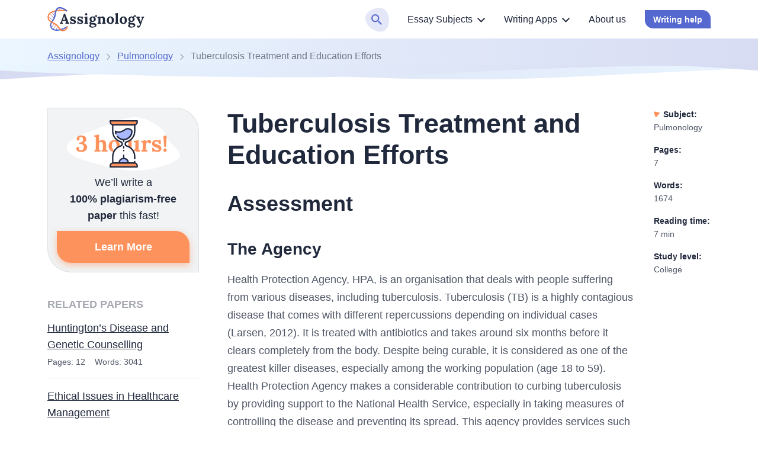

--- FILE ---
content_type: text/html; charset=UTF-8
request_url: https://assignology.com/tuberculosis-treatment-and-education-efforts/
body_size: 42582
content:

<!DOCTYPE html>
<html class="no-js no-touch" lang="en-US">
<head prefix="og: http://ogp.me/ns# fb: http://ogp.me/ns#">
<meta charset="UTF-8">
<meta name="viewport" content="width=device-width, initial-scale=1">
<link rel="preload" href="https://assignology.com/wp-content/themes/assignology/assets/css/single.css?ver=524e369" as="style">
<script>
dataLayer = [];
</script>
<!-- Google Tag Manager -->
<script>(function (w, d, s, l, i) {
w[l] = w[l] || [];
w[l].push({
'gtm.start': new Date().getTime(), event: 'gtm.js'
});
var f = d.getElementsByTagName(s)[0],
j = d.createElement(s),
dl = l != 'dataLayer' ? '&l=' + l : '';
j.async = true;
j.src =
'https://www.googletagmanager.com/gtm.js?id=' + i + dl;
f.parentNode.insertBefore(j, f);
})(window, document, 'script', 'dataLayer', 'GTM-T5Q8LBJ');
</script>
<!-- End Google Tag Manager -->
<link rel="icon" href="https://assignology.com/favicons/favicon-30x30.svg" type="image/svg+xml">
<link rel="icon" type="image/png" href="https://assignology.com/favicons/favicon-48x48.png">
<link rel="apple-touch-icon" href="https://assignology.com/favicons/apple-touch-icon.png">
<link rel="manifest" href="https://assignology.com/favicons/manifest.json">
<meta name="theme-color" content="#d9ddee">
<script>
if (sessionStorage.fontLoaded) {
document.documentElement.className += ' font-variable-loaded';
}
</script>
<style>
@font-face {
font-family: "LoraCritical";
font-weight: 100 900;
font-style: normal;
src: url([data-uri]);
}
</style>
<title>Tuberculosis Treatment and Education Efforts | Healthcare Essay Example</title>
<meta name='robots' content='max-image-preview:large' >
<!-- All In One SEO Pack Pro 3.7.1[25224,25295] -->
<!-- Debug String: 2JMJ7L5RSW0YVB/VLWAYKK/YBWK -->
<meta name="description"  content="Health Protection Agency makes a considerable contribution to curbing tuberculosis by providing support to the National Health Service." >
<link rel="canonical" href="https://assignology.com/tuberculosis-treatment-and-education-efforts/" >
<!-- All In One SEO Pack Pro -->
<link rel='stylesheet' id='wp-block-library-css'  href='https://assignology.com/wp-includes/css/dist/block-library/style.min.css?ver=6.0.8' media='all' >
<style id='global-styles-inline-css'>
body{--wp--preset--color--black: hsl(0, 0%, 0%);--wp--preset--color--cyan-bluish-gray: #abb8c3;--wp--preset--color--white: hsl(0, 0%, 100%);--wp--preset--color--pale-pink: #f78da7;--wp--preset--color--vivid-red: #cf2e2e;--wp--preset--color--luminous-vivid-orange: #ff6900;--wp--preset--color--luminous-vivid-amber: #fcb900;--wp--preset--color--light-green-cyan: #7bdcb5;--wp--preset--color--vivid-green-cyan: #00d084;--wp--preset--color--pale-cyan-blue: #8ed1fc;--wp--preset--color--vivid-cyan-blue: #0693e3;--wp--preset--color--vivid-purple: #9b51e0;--wp--preset--color--black-800: hsl(222, 31%, 18%);--wp--preset--color--blue-900: hsl(208, 87%, 29%);--wp--preset--color--blue-800: hsl(208, 87%, 39%);--wp--preset--color--blue-700: hsl(208, 68%, 51%);--wp--preset--color--blue-600: hsl(208, 58%, 62%);--wp--preset--color--blue-500: hsl(208, 100%, 60%);--wp--preset--color--blue-200: hsl(208, 100%, 92%);--wp--preset--color--blue-100: hsl(178, 33%, 90%);--wp--preset--color--blue-50: hsl(178, 63%, 95%);--wp--preset--color--yellow-600: hsl(30, 88%, 50%);--wp--preset--color--yellow-500: hsl(30, 100%, 52%);--wp--preset--color--yellow-400: hsl(30, 100%, 62%);--wp--preset--color--yellow-200: hsl(30, 100%, 78%);--wp--preset--color--yellow-100: hsl(30, 100%, 93%);--wp--preset--color--yellow-50: hsl(44, 100%, 95%);--wp--preset--color--green-500: hsl(177, 33%, 60%);--wp--preset--color--green-400: hsl(177, 41%, 71%);--wp--preset--color--red-500: hsl(3, 98%, 66%);--wp--preset--color--red-100: hsl(3, 100%, 95%);--wp--preset--color--gray-800: hsl(222, 13%, 35%);--wp--preset--color--gray-700: hsl(220, 22%, 39%);--wp--preset--color--gray-600: hsl(223, 7%, 51%);--wp--preset--color--gray-400: hsl(222, 3%, 73%);--wp--preset--color--gray-200: hsl(223, 15%, 84%);--wp--preset--color--gray-100: hsl(209, 11%, 96%);--wp--preset--color--gray-50: hsl(240, 5%, 96%);--wp--preset--gradient--vivid-cyan-blue-to-vivid-purple: linear-gradient(135deg,rgba(6,147,227,1) 0%,rgb(155,81,224) 100%);--wp--preset--gradient--light-green-cyan-to-vivid-green-cyan: linear-gradient(135deg,rgb(122,220,180) 0%,rgb(0,208,130) 100%);--wp--preset--gradient--luminous-vivid-amber-to-luminous-vivid-orange: linear-gradient(135deg,rgba(252,185,0,1) 0%,rgba(255,105,0,1) 100%);--wp--preset--gradient--luminous-vivid-orange-to-vivid-red: linear-gradient(135deg,rgba(255,105,0,1) 0%,rgb(207,46,46) 100%);--wp--preset--gradient--very-light-gray-to-cyan-bluish-gray: linear-gradient(135deg,rgb(238,238,238) 0%,rgb(169,184,195) 100%);--wp--preset--gradient--cool-to-warm-spectrum: linear-gradient(135deg,rgb(74,234,220) 0%,rgb(151,120,209) 20%,rgb(207,42,186) 40%,rgb(238,44,130) 60%,rgb(251,105,98) 80%,rgb(254,248,76) 100%);--wp--preset--gradient--blush-light-purple: linear-gradient(135deg,rgb(255,206,236) 0%,rgb(152,150,240) 100%);--wp--preset--gradient--blush-bordeaux: linear-gradient(135deg,rgb(254,205,165) 0%,rgb(254,45,45) 50%,rgb(107,0,62) 100%);--wp--preset--gradient--luminous-dusk: linear-gradient(135deg,rgb(255,203,112) 0%,rgb(199,81,192) 50%,rgb(65,88,208) 100%);--wp--preset--gradient--pale-ocean: linear-gradient(135deg,rgb(255,245,203) 0%,rgb(182,227,212) 50%,rgb(51,167,181) 100%);--wp--preset--gradient--electric-grass: linear-gradient(135deg,rgb(202,248,128) 0%,rgb(113,206,126) 100%);--wp--preset--gradient--midnight: linear-gradient(135deg,rgb(2,3,129) 0%,rgb(40,116,252) 100%);--wp--preset--duotone--dark-grayscale: url('#wp-duotone-dark-grayscale');--wp--preset--duotone--grayscale: url('#wp-duotone-grayscale');--wp--preset--duotone--purple-yellow: url('#wp-duotone-purple-yellow');--wp--preset--duotone--blue-red: url('#wp-duotone-blue-red');--wp--preset--duotone--midnight: url('#wp-duotone-midnight');--wp--preset--duotone--magenta-yellow: url('#wp-duotone-magenta-yellow');--wp--preset--duotone--purple-green: url('#wp-duotone-purple-green');--wp--preset--duotone--blue-orange: url('#wp-duotone-blue-orange');--wp--preset--font-size--small: 13px;--wp--preset--font-size--medium: 20px;--wp--preset--font-size--large: 36px;--wp--preset--font-size--x-large: 42px;}.has-black-color{color: var(--wp--preset--color--black) !important;}.has-cyan-bluish-gray-color{color: var(--wp--preset--color--cyan-bluish-gray) !important;}.has-white-color{color: var(--wp--preset--color--white) !important;}.has-pale-pink-color{color: var(--wp--preset--color--pale-pink) !important;}.has-vivid-red-color{color: var(--wp--preset--color--vivid-red) !important;}.has-luminous-vivid-orange-color{color: var(--wp--preset--color--luminous-vivid-orange) !important;}.has-luminous-vivid-amber-color{color: var(--wp--preset--color--luminous-vivid-amber) !important;}.has-light-green-cyan-color{color: var(--wp--preset--color--light-green-cyan) !important;}.has-vivid-green-cyan-color{color: var(--wp--preset--color--vivid-green-cyan) !important;}.has-pale-cyan-blue-color{color: var(--wp--preset--color--pale-cyan-blue) !important;}.has-vivid-cyan-blue-color{color: var(--wp--preset--color--vivid-cyan-blue) !important;}.has-vivid-purple-color{color: var(--wp--preset--color--vivid-purple) !important;}.has-black-background-color{background-color: var(--wp--preset--color--black) !important;}.has-cyan-bluish-gray-background-color{background-color: var(--wp--preset--color--cyan-bluish-gray) !important;}.has-white-background-color{background-color: var(--wp--preset--color--white) !important;}.has-pale-pink-background-color{background-color: var(--wp--preset--color--pale-pink) !important;}.has-vivid-red-background-color{background-color: var(--wp--preset--color--vivid-red) !important;}.has-luminous-vivid-orange-background-color{background-color: var(--wp--preset--color--luminous-vivid-orange) !important;}.has-luminous-vivid-amber-background-color{background-color: var(--wp--preset--color--luminous-vivid-amber) !important;}.has-light-green-cyan-background-color{background-color: var(--wp--preset--color--light-green-cyan) !important;}.has-vivid-green-cyan-background-color{background-color: var(--wp--preset--color--vivid-green-cyan) !important;}.has-pale-cyan-blue-background-color{background-color: var(--wp--preset--color--pale-cyan-blue) !important;}.has-vivid-cyan-blue-background-color{background-color: var(--wp--preset--color--vivid-cyan-blue) !important;}.has-vivid-purple-background-color{background-color: var(--wp--preset--color--vivid-purple) !important;}.has-black-border-color{border-color: var(--wp--preset--color--black) !important;}.has-cyan-bluish-gray-border-color{border-color: var(--wp--preset--color--cyan-bluish-gray) !important;}.has-white-border-color{border-color: var(--wp--preset--color--white) !important;}.has-pale-pink-border-color{border-color: var(--wp--preset--color--pale-pink) !important;}.has-vivid-red-border-color{border-color: var(--wp--preset--color--vivid-red) !important;}.has-luminous-vivid-orange-border-color{border-color: var(--wp--preset--color--luminous-vivid-orange) !important;}.has-luminous-vivid-amber-border-color{border-color: var(--wp--preset--color--luminous-vivid-amber) !important;}.has-light-green-cyan-border-color{border-color: var(--wp--preset--color--light-green-cyan) !important;}.has-vivid-green-cyan-border-color{border-color: var(--wp--preset--color--vivid-green-cyan) !important;}.has-pale-cyan-blue-border-color{border-color: var(--wp--preset--color--pale-cyan-blue) !important;}.has-vivid-cyan-blue-border-color{border-color: var(--wp--preset--color--vivid-cyan-blue) !important;}.has-vivid-purple-border-color{border-color: var(--wp--preset--color--vivid-purple) !important;}.has-vivid-cyan-blue-to-vivid-purple-gradient-background{background: var(--wp--preset--gradient--vivid-cyan-blue-to-vivid-purple) !important;}.has-light-green-cyan-to-vivid-green-cyan-gradient-background{background: var(--wp--preset--gradient--light-green-cyan-to-vivid-green-cyan) !important;}.has-luminous-vivid-amber-to-luminous-vivid-orange-gradient-background{background: var(--wp--preset--gradient--luminous-vivid-amber-to-luminous-vivid-orange) !important;}.has-luminous-vivid-orange-to-vivid-red-gradient-background{background: var(--wp--preset--gradient--luminous-vivid-orange-to-vivid-red) !important;}.has-very-light-gray-to-cyan-bluish-gray-gradient-background{background: var(--wp--preset--gradient--very-light-gray-to-cyan-bluish-gray) !important;}.has-cool-to-warm-spectrum-gradient-background{background: var(--wp--preset--gradient--cool-to-warm-spectrum) !important;}.has-blush-light-purple-gradient-background{background: var(--wp--preset--gradient--blush-light-purple) !important;}.has-blush-bordeaux-gradient-background{background: var(--wp--preset--gradient--blush-bordeaux) !important;}.has-luminous-dusk-gradient-background{background: var(--wp--preset--gradient--luminous-dusk) !important;}.has-pale-ocean-gradient-background{background: var(--wp--preset--gradient--pale-ocean) !important;}.has-electric-grass-gradient-background{background: var(--wp--preset--gradient--electric-grass) !important;}.has-midnight-gradient-background{background: var(--wp--preset--gradient--midnight) !important;}.has-small-font-size{font-size: var(--wp--preset--font-size--small) !important;}.has-medium-font-size{font-size: var(--wp--preset--font-size--medium) !important;}.has-large-font-size{font-size: var(--wp--preset--font-size--large) !important;}.has-x-large-font-size{font-size: var(--wp--preset--font-size--x-large) !important;}
</style>
<script src='https://assignology.com/wp-content/themes/assignology/libs/jquery/jquery-3.6.0.min.js?ver=3.6.0' id='jquery-js'></script>
<meta property="og:type" content="website">
<meta property="og:title" content="Tuberculosis Treatment and Education Efforts | Healthcare Essay Example">
<meta property="og:description" content="Health Protection Agency makes a considerable contribution to curbing tuberculosis by providing support to the National Health Service.">
<meta property="og:url" content="https://assignology.com/tuberculosis-treatment-and-education-efforts/">
<meta property="og:site_name" content="Assignology">
<meta property="og:image" content="https://assignology.com/wp-content/uploads/2021/04/163965_1.jpg">
<meta property="og:image:type" content="image/jpeg">
<meta property="og:image:width" content="519">
<meta property="og:image:height" content="395">
<meta property="og:image:alt" content="Tuberculosis Treatment and Education Efforts | Healthcare Essay Example">
<meta name="twitter:card" content="summary">
<meta name="twitter:title" content="Tuberculosis Treatment and Education Efforts | Healthcare Essay Example">
<meta name="twitter:description" content="Health Protection Agency makes a considerable contribution to curbing tuberculosis by providing support to the National Health Service.">
<meta name="twitter:url" content="https://assignology.com/tuberculosis-treatment-and-education-efforts/">
<meta name="twitter:image" content="https://assignology.com/wp-content/uploads/2021/04/163965_1.jpg">
<style>*,*::before,*::after{box-sizing:border-box}body{margin:0;font-family:var(--bs-body-font-family);font-size:var(--bs-body-font-size);font-weight:var(--bs-body-font-weight);line-height:var(--bs-body-line-height);color:var(--bs-body-color);text-align:var(--bs-body-text-align);background-color:var(--bs-body-bg);-webkit-text-size-adjust:100%}h1,h2,h3{margin-top:0;margin-bottom:.5rem;font-weight:500;line-height:1.2}h1{font-size:var(--font-size-h1)}h2{font-size:var(--font-size-h2)}h3{font-size:var(--font-size-h3)}p{margin-top:0;margin-bottom:1.5rem}ol,ul{padding-left:2rem}ol,ul{margin-top:0;margin-bottom:1rem}ol ol,ul ul{margin-bottom:0}b{font-weight:bolder}a{color:var(--bs-link-color);text-decoration:underline}figure{margin:0 0 1rem}img,svg{vertical-align:middle}table{caption-side:bottom;border-collapse:collapse}th{text-align:inherit;text-align:-webkit-match-parent}thead,tbody,tr,td,th{border-color:inherit;border-style:solid;border-width:0}label{display:inline-block}button{border-radius:0}input,button{margin:0;font-family:inherit;font-size:inherit;line-height:inherit}button{text-transform:none}button,[type="button"]{-webkit-appearance:button}::-moz-focus-inner{padding:0;border-style:none}::-webkit-datetime-edit-fields-wrapper,::-webkit-datetime-edit-text,::-webkit-datetime-edit-minute,::-webkit-datetime-edit-hour-field,::-webkit-datetime-edit-day-field,::-webkit-datetime-edit-month-field,::-webkit-datetime-edit-year-field{padding:0}::-webkit-inner-spin-button{height:auto}[type="search"]{outline-offset:-2px;-webkit-appearance:textfield}::-webkit-search-decoration{-webkit-appearance:none}::-webkit-color-swatch-wrapper{padding:0}::file-selector-button{font:inherit;-webkit-appearance:button}.container{--bs-gutter-x: 2rem;--bs-gutter-y: 0;width:100%;margin-right:auto;margin-left:auto}@media (min-width:576px){.container{max-width:540px}}@media (min-width:768px){.container{max-width:720px}}@media (min-width:992px){.container{max-width:924px}}@media (min-width:1200px){.container{max-width:1152px}}.row{--bs-gutter-x: 2rem;--bs-gutter-y: 0;display:flex;flex-wrap:wrap;margin-top:calc(-1 * var(--bs-gutter-y));margin-right:calc(-.5 * var(--bs-gutter-x));margin-left:calc(-.5 * var(--bs-gutter-x))}.row>*{flex-shrink:0;width:100%;max-width:100%;padding-right:calc(var(--bs-gutter-x) * .5);padding-left:calc(var(--bs-gutter-x) * .5);margin-top:var(--bs-gutter-y)}@media (min-width:992px){.col-lg-3{flex:0 0 auto;width:25%}.col-lg-9{flex:0 0 auto;width:75%}}.d-block{display:block!important}.d-none{display:none!important}.h-100{height:100%!important}.pt-3{padding-top:3rem!important}.pb-5{padding-bottom:5rem!important}.text-end{text-align:right!important}.text-nowrap{white-space:nowrap!important}@media (min-width:576px){.d-sm-none{display:none!important}}@media (min-width:992px){.d-lg-block{display:block!important}.d-lg-none{display:none!important}.flex-lg-row-reverse{flex-direction:row-reverse!important}}.visually-hidden{position:absolute!important;width:1px!important;height:1px!important;padding:0!important;margin:-1px!important;overflow:hidden!important;clip:rect(0,0,0,0)!important;white-space:nowrap!important;border:0!important}:root{--white-default: #fff;--black-default: #000;--black-800: #20283c;--black-700: #16243c;--blue-1000: #00188f;--blue-900: #354bbb;--blue-800: #5468cf;--blue-400: #2e73ea;--blue-300: #2ea4ff;--blue-250: #d8dcf3;--blue-200: #d8dcee;--blue-100: #e2eff8;--blue-55: #ebfbff;--blue-50: #ebf6ff;--orange-600: #d64700;--orange-500: #fe712a;--orange-400: #fe925d;--orange-200: #f77d40;--green-650: #00998a;--green-600: #26a6a0;--green-500: #77bbb7;--green-400: #97d3d0;--red-500: #f85d3a;--red-200: #fc5f74;--red-100: #ffeae6;--gray-800: #4e5565;--gray-700: #4e5c79;--gray-600: #797e8b;--gray-400: #b8b9bc;--gray-200: #d0d3dc;--gray-100: #f1f3f4;--gray-50: #f4f4f5;--white-default-alpha-074: rgba(255,255,255,0.74);--white-default-alpha-0: rgba(255,255,255,0);--black-800-alpha-08: rgba(32,40,60,0.8);--black-800-alpha-06: rgba(32,40,60,0.6);--black-800-alpha-04: rgba(32,40,60,0.4);--black-800-alpha-01: rgba(32,40,60,0.1);--black-800-alpha-008: rgba(32,40,60,0.08);--blue-1000-alpha-020: rgba(0,24,143,0.2);--blue-1000-alpha-010: rgba(0,24,143,0.1);--blue-1000-alpha-007: rgba(0,24,143,0.07);--blue-900-alpha-040: rgba(53,75,187,0.4);--blue-800-alpha-040: rgba(84,104,207,0.4);--blue-800-alpha-007: rgba(84,104,207,0.07);--blue-800-alpha-008: rgba(84,104,207,0.08);--blue-800-alpha-010: rgba(84,104,207,0.1);--blue-300-alpha-020: rgba(46,164,255,0.2);--gray-700-alpha-025: rgba(78,92,121,0.25);--gray-600-alpha-08: rgba(121,126,139,0.8);--gray-100-alpha-0: rgba(241,243,244,0);--gray-50-alpha-0: rgba(244,244,245,0);--orange-400-alpha-050: rgba(254,146,93,0.5);--orange-400-alpha-030: rgba(254,146,93,0.3);--orange-400-alpha-010: rgba(254,146,93,0.1)}.text-color-blue-800{color:var(--blue-800)}:root{--heading-scale-ratio: 1.18;--heading-line-height: 1.5;--paragraph-unit: 16px;--body-line-height: 1.6;--font-family-default: Nunito, sans-serif;--font-weight-regular: 400;--font-weight-medium: 500;--font-weight-semibold: 600;--font-weight-bold: 700}@media (min-width:576px){:root{--paragraph-unit: 17px}}@media (min-width:768px){:root{--heading-scale-ratio: 1.2}}@media (min-width:992px){:root{--heading-scale-ratio: 1.255}}@media (min-width:1200px){:root{--paragraph-unit: 18px}}html{--font-size-paragraph: var(--paragraph-unit);--font-size-xxl: calc( (calc(calc(calc(calc(calc(var(--paragraph-unit) * var(--heading-scale-ratio)) * var(--heading-scale-ratio)) * var(--heading-scale-ratio)) * var(--heading-scale-ratio)) * var(--heading-scale-ratio)) * var(--heading-scale-ratio)) * var(--heading-scale-ratio));--font-size-h0: calc(calc(calc(calc(calc(var(--paragraph-unit) * var(--heading-scale-ratio)) * var(--heading-scale-ratio)) * var(--heading-scale-ratio)) * var(--heading-scale-ratio)) * var(--heading-scale-ratio));--font-size-h1: calc(calc(calc(calc(var(--paragraph-unit) * var(--heading-scale-ratio)) * var(--heading-scale-ratio)) * var(--heading-scale-ratio)) * var(--heading-scale-ratio));--font-size-h2: calc(calc(calc(var(--paragraph-unit) * var(--heading-scale-ratio)) * var(--heading-scale-ratio)) * var(--heading-scale-ratio));--font-size-h3: calc(calc(var(--paragraph-unit) * var(--heading-scale-ratio)) * var(--heading-scale-ratio));--font-size-h4: calc(var(--paragraph-unit) * var(--heading-scale-ratio));--font-size-h5: var(--paragraph-unit)}@media (max-width:575.98px){.container,.row{--bs-gutter-x: 4.5rem}}@media (min-width:576px){.container,.row{--bs-gutter-x: 2rem}}.container{padding-right:calc(var(--bs-gutter-x) * 0.5);padding-left:calc(var(--bs-gutter-x) * 0.5)}html{font-size:8px}@media (min-width:576px){html{font-size:10px}}@media (min-width:768px){html{font-size:12px}}@media (min-width:992px){html{font-size:14px}}@media (min-width:1200px){html{font-size:16px}}[data-trim-text]::after{content:attr(data-trim-text)}.site{display:flex;flex-direction:column;min-height:100vh}.site__content{flex-grow:1}body{--height-of-edge-wave: 24px;--margin-for-edge-wave: 23px;--position-of-edge-wave: -23px;font-size:16px;line-height:1.6;min-width:320px;overflow-x:hidden;color:var(--black-800);font-weight:var(--font-weight-regular);font-family:sans-serif;background-color:var(--white-default)}html.font-variable-loaded body{font-family:Lora,sans-serif}@font-face{font-weight:400 700;font-family:Lora;font-style:normal;font-display:swap;src:url(/wp-content/themes/assignology/assets/fonts/lora-latin-wght-normal.woff2) format("woff2-variations");unicode-range:U+20-7F,U+A0-FF,U+131,U+152,U+153,U+2BB,U+2BC,U+2C6,U+2DA,U+2DC,U+2000-2057,U+205C-206F,U+2074,U+20AC,U+2122,U+2191,U+2193,U+2212,U+2215,U+FEFF,U+FFFD;font-named-instance:'Regular'}a{color:var(--c-link, var(--blue-300))}a{text-decoration:none}.custom-link{--c-link: var(--blue-800);-webkit-text-decoration-style:solid;text-decoration-style:solid;-webkit-text-decoration-line:underline;text-decoration-line:underline;-webkit-text-decoration-color:var(--blue-800);text-decoration-color:var(--blue-800);text-underline-offset:0.1em;text-decoration-thickness:1px}.custom-typography a{word-break:break-word;-webkit-text-decoration-style:solid;text-decoration-style:solid;-webkit-text-decoration-line:underline;text-decoration-line:underline;-webkit-text-decoration-color:var(--blue-300);text-decoration-color:var(--blue-300);text-underline-offset:0.1em;text-decoration-thickness:1px}p{font-size:var(--font-size-paragraph);line-height:var(--body-line-height)}p{margin-bottom:var(--mb-p, 14px)}@media (min-width:576px){p{--mb-p: 16px}}h1,h2,h3{-webkit-font-smoothing:antialiased;-moz-osx-font-smoothing:grayscale;margin-bottom:var(--heading-margin-bottom, 1rem);font-weight:var(--font-weight-semibold);line-height:var(--heading-line-height)}h1:last-child{--heading-margin-bottom: 0}h1{--heading-line-height: 1.2;font-size:var(--font-size-h1)}h2{--heading-line-height: 1.35;font-size:var(--font-size-h2)}h3{--heading-line-height: 1.45;font-size:var(--font-size-h3)}img{display:block;max-width:100%;height:auto;margin:auto}.article:not(.article--collections) .webkit-scrollbars--table{margin-top:1.5rem;margin-bottom:1rem}.article:not(.article--collections) .webkit-scrollbars--table .table-responsive{padding:1.5px;overflow-x:auto}.article:not(.article--collections) .webkit-scrollbars--table .table{margin-bottom:1rem;overflow:hidden;word-wrap:normal;word-break:normal;border-radius:8px;box-shadow:0 0 0 1.5px var(--black-800-alpha-01)}.article:not(.article--collections) .webkit-scrollbars--table .table tr{vertical-align:top}.article:not(.article--collections) .webkit-scrollbars--table .table thead th{padding:14px 12px 10px;background-color:var(--blue-1000-alpha-010);border-right:1.5px solid var(--black-800-alpha-01);border-bottom:1.5px solid var(--black-800-alpha-01)}.article:not(.article--collections) .webkit-scrollbars--table .table thead th:last-child{border-right:0}.article:not(.article--collections) .webkit-scrollbars--table .table tbody tr{border-bottom:1px solid var(--brown-400)}.article:not(.article--collections) .webkit-scrollbars--table .table tbody tr:nth-child(odd){background-color:transparent}.article:not(.article--collections) .webkit-scrollbars--table .table tbody td,.article:not(.article--collections) .webkit-scrollbars--table .table tbody th{font-size:16px;line-height:1.6;padding:12px;border-right:1.5px solid var(--black-800-alpha-01)}.article:not(.article--collections) .webkit-scrollbars--table .table tbody td:last-child{border:0}.article:not(.article--collections) .article__content figure.wp-block-table{margin-top:1.5rem;margin-bottom:1rem}.article:not(.article--collections) .article__content figure.wp-block-table .webkit-scrollbars--table{margin-top:0;margin-bottom:0}.webkit-scrollbars ::-webkit-scrollbar{width:5px;height:5px}.webkit-scrollbars ::-webkit-scrollbar-corner{background:var(--gray-100)}.webkit-scrollbars ::-webkit-scrollbar-button{width:0;height:0}.webkit-scrollbars ::-webkit-scrollbar-track{background-color:var(--gray-100);border:0}.webkit-scrollbars ::-webkit-scrollbar-thumb{background-color:var(--blue-300);border-radius:5px}.a-bnr{position:relative;display:block;text-align:center;text-decoration:none!important;background-color:var(--white-default);background-image:url("data:image/svg+xml;charset=utf-8,%3Csvg xmlns=%27http://www.w3.org/2000/svg%27 fill=%27none%27 viewBox=%270 0 264 264%27%3E %3Ccircle cx=%27132%27 cy=%27132%27 r=%2718.5%27 stroke=%27%23E0EEF8%27/%3E %3Ccircle cx=%27132%27 cy=%27132%27 r=%2712.5%27 stroke=%27%23E0EEF8%27/%3E %3Ccircle cx=%27132%27 cy=%27132%27 r=%277.5%27 stroke=%27%23E0EEF8%27/%3E %3Ccircle cx=%27132%27 cy=%27132%27 r=%273.5%27 stroke=%27%23E0EEF8%27/%3E %3Ccircle cx=%27132%27 cy=%27132%27 r=%2725.5%27 stroke=%27%23E0EEF8%27/%3E %3Ccircle cx=%27132%27 cy=%27132%27 r=%2733.5%27 stroke=%27%23E0EEF8%27/%3E %3Ccircle cx=%27132%27 cy=%27132%27 r=%2751.5%27 stroke=%27%23E0EEF8%27/%3E %3Ccircle cx=%27132%27 cy=%27132%27 r=%2761.5%27 stroke=%27%23E0EEF8%27/%3E %3Ccircle cx=%27132%27 cy=%27132%27 r=%2742.5%27 stroke=%27%23E0EEF8%27/%3E %3Ccircle cx=%27132%27 cy=%27132%27 r=%2773.5%27 stroke=%27%23E0EEF8%27/%3E %3Ccircle cx=%27132%27 cy=%27132%27 r=%2788.5%27 stroke=%27%23E0EEF8%27/%3E %3Ccircle cx=%27132%27 cy=%27132%27 r=%27107.5%27 stroke=%27%23E0EEF8%27/%3E %3Ccircle cx=%27132%27 cy=%27132%27 r=%27130.8%27 stroke=%27%23E0EEF8%27/%3E %3C/svg%3E");background-repeat:no-repeat;background-size:264px 264px;border-radius:8px;box-shadow:inset 0 0 0 1px var(--black-800-alpha-01),0 6px 16px var(--black-800-alpha-008)}.a-bnr--1{padding-top:4px;background-position:top -80px left 50%}@media (min-width:576px){.a-bnr{display:flex;text-align:left;background-position:top 50% right -175px}.a-bnr--1{flex-direction:row-reverse}.a-bnr--1{padding-top:0;background-position:right -47px top -54px}}.a-bnr__content,.a-bnr__text,.a-bnr__image{display:block}.a-bnr__content{width:100%;padding:var(--pt-a-bnr-content, 24px) 24px 24px 24px}.a-bnr--1 .a-bnr__content{--pt-a-bnr-content: 8px}@media (min-width:576px){.a-bnr--1 .a-bnr__content{--pt-a-bnr-content: 16px}}@media (min-width:576px){.a-bnr__content{margin-right:24px}}.a-bnr__text{font-size:var(--font-size-paragraph);line-height:var(--body-line-height);margin-bottom:12px;color:var(--black-800);text-align:left}.a-bnr__image{width:var(--w-a-bnr-img, 100%);background-repeat:no-repeat;background-position:center;background-size:contain}@media (min-width:576px){.a-bnr__image{flex-shrink:0}}.a-bnr--1 .a-bnr__image{height:96px;background-image:url(/wp-content/themes/assignology/assets/images/deliver.svg)}@media (min-width:576px){.a-bnr--1 .a-bnr__image{width:var(--w-a-bnr-img, 185px);height:auto;background-position:27px 12px;background-size:132px 132px}}.a-bnr .btn-parent{display:inline-block}@media (min-width:992px){.article{padding-left:1rem}}@media (min-width:1200px){.article.article--sample{position:relative;padding-right:128px}}.article__header{margin-bottom:2rem}.article__content h2,.article__content h3{margin-top:20px}@media (min-width:576px){.article__content h2,.article__content h3{margin-top:2rem}}.article__content p,.article__content ul,.article__content ol{--body-line-height: 1.7;color:var(--gray-800)}.article__content>ul{--row-gap-custom-list: 12px;--top-ul-marker: 0.4em;--left-ul-marker: 12px;--size-ul-marker: 9px;--padding-left-ul: 33px;--background-image-ul-marker: url(
"data:image/svg+xml;charset=utf-8,%3Csvg xmlns=%27http://www.w3.org/2000/svg%27 stroke=%27%235468cf%27 width=%279%27 height=%279%27 xml:space=%27preserve%27%3E%3Ccircle fill=%27none%27 stroke-width=%273%27 cx=%274.5%27 cy=%274.5%27 r=%273%27/%3E%3C/svg%3E"
);font-size:var(--font-size-paragraph);line-height:var(--body-line-height)}.article__content>ul,.article__content>ul ul{display:grid;grid-row-gap:var(--row-gap-custom-list);padding:0;list-style-type:none}@media (min-width:576px){.article__content>ul,.article__content>ul ul{--left-ul-marker: 24px;--padding-left-ul: 49px}}.article__content>ul>li,.article__content>ul ul>li{position:relative;padding-left:var(--padding-left-ul)}.article__content>ul>li::before,.article__content>ul ul>li::before{position:absolute;top:var(--top-ul-marker);left:var(--left-ul-marker);display:block;width:var(--size-ul-marker);height:var(--size-ul-marker);background-image:var(--background-image-ul-marker);background-repeat:no-repeat;background-position:center;content:''}.article__content>ul ul{--top-ul-marker: 0.5em;--left-ul-marker: 2px;--size-ul-marker: 6px;--padding-left-ul: 18px;--background-image-ul-marker: url(
"data:image/svg+xml;charset=utf-8,%3Csvg xmlns=%27http://www.w3.org/2000/svg%27 viewBox=%270 0 6 6%27 xml:space=%27preserve%27 fill=%27%235468cf%27%3E%3Ccircle cx=%273%27 cy=%273%27 r=%273%27/%3E%3C/svg%3E"
)}@media (min-width:576px){.article__content>ul ul{--left-ul-marker: -4px}}.article__content>ul ul>li:first-child{margin-top:var(--row-gap-custom-list)}.article__content>ol{--row-gap-custom-list: 12px;--content-ol: counter(item);--padding-left-ol: 35px;--left-counter-ol: 0;--size-counter-ol: 27px;--background-image-counter-ol: url(
"data:image/svg+xml;charset=utf-8,%3Csvg width=%2732%27 height=%2732%27 xmlns=%27http://www.w3.org/2000/svg%27 preserveAspectRatio=%27none%27 fill=%27%23e2eff8%27%3E%3Cpath d=%27M26.0515 30.4217C34.565 24.8195 33.0626 9.54062 27.053 2.91979C21.0435 -3.70104 0.511015 1.39191 0.0102215 13.615C-0.490572 25.838 17.5379 36.0239 26.0515 30.4217Z%27/%3E%3C/svg%3E"
);font-size:var(--font-size-paragraph);line-height:var(--body-line-height)}.article__content>ol,.article__content>ol ol{display:grid;grid-row-gap:var(--row-gap-custom-list);padding:0;list-style-type:none}@media (min-width:576px){.article__content>ol,.article__content>ol ol{--padding-left-ol: 49px;--left-counter-ol: 8px;--size-counter-ol: 29px}}@media (min-width:992px){.article__content>ol,.article__content>ol ol{--padding-left-ol: 52px;--size-counter-ol: 32px}}.article__content>ol>li,.article__content>ol ol>li{position:relative;padding-left:var(--padding-left-ol)}.article__content>ol>li::before,.article__content>ol ol>li::before{position:absolute;top:0;left:var(--left-counter-ol);display:block;min-width:var(--size-counter-ol);height:var(--size-counter-ol);color:var(--blue-800);font-weight:var(--font-weight-bold);font-size:16px;line-height:var(--size-counter-ol);text-align:right;text-align:center;background-image:var(--background-image-counter-ol);background-repeat:no-repeat;background-size:100% 100%;content:var(--content-ol);counter-increment:item}.article__content>ol>li ol{--content-ol: counters(item, '.') '';--left-counter-ol: -4px;--padding-left-ol: 29px;--width-counter-ol: 36px;--background-image-counter-ol: none}@media (min-width:576px){.article__content>ol>li ol{--left-counter-ol: -7px;--padding-left-ol: 31px}}@media (min-width:992px){.article__content>ol>li ol{--left-counter-ol: -12px;--padding-left-ol: 28px}}.article__content>ol>li ol>li:first-child{margin-top:var(--row-gap-custom-list)}.article__content>ol:not(.custom-numbering-proceed),.article__content>ol ol:not(.custom-numbering-proceed){counter-reset:item}.article__content .a-bnr{margin:2rem 0}.article__content .toc ol{--body-line-height: 1.6}.breadcrumbs{padding:1rem 0 1.5rem;color:var(--black-800-alpha-06)}.breadcrumbs:last-child{padding-bottom:0}.breadcrumbs-separator{display:inline-block;width:10px;height:10px;margin:10px var(--mx-separator, 10px);vertical-align:middle;background-image:url("data:image/svg+xml;charset=utf-8,%3Csvg xmlns=%27http://www.w3.org/2000/svg%27 stroke=%27%2320283c%27 viewBox=%270 0 16 16%27%3E %3Cpath fill=%27none%27 stroke-linecap=%27round%27 stroke-width=%272%27 d=%27m5 1 7 7-7 7%27/%3E %3C/svg%3E");background-repeat:no-repeat;background-position:center;background-size:contain;opacity:0.4}@media (min-width:576px){.breadcrumbs-separator{--mx-separator: 10px}}.breadcrumbs a{--c-link: var(--blue-800);-webkit-text-decoration-style:solid;text-decoration-style:solid;-webkit-text-decoration-line:underline;text-decoration-line:underline;-webkit-text-decoration-color:var(--blue-800);text-decoration-color:var(--blue-800);text-underline-offset:0.1em;text-decoration-thickness:1px}.burger{position:relative;padding:7px 0;background-color:transparent;border:0}@media (min-width:576px){.burger{margin-right:3rem}}.burger__stripe{display:block;width:20px;height:3px;background-color:var(--black-700);border-radius:4px}.burger__stripe--top,.burger__stripe--bottom{position:absolute;top:7px;right:0}.burger__stripe--top{transform:translateY(-7px)}.burger__stripe--bottom{width:12px;transform:translateY(7px)}.btn{--bgc-btn: var(--blue-800);--bgc-btn-hover: var(--blue-900);font-size:var(--font-size-paragraph);line-height:var(--body-line-height);display:inline-grid;grid-auto-flow:column;gap:8px;align-items:center;justify-content:center;height:var(--h-btn, 2.5em);padding:0 var(--px-btn, 1.3em);color:var(--c-btn, var(--white-default));font-weight:var(--font-weight-bold);line-height:var(--lh-btn, 2.6);background-color:var(--bgc-btn);border:0;border-radius:0 16px;box-shadow:var(--bxsh-btn)}.btn--icon-only{--bgc-btn: transparent;--bgc-btn-hover: transparent}.btn--sm{font-size:14px;--h-btn: 2.25em;--lh-btn: 2.4;--px-btn: 14px;border-radius:0 14px}.btn--lg{--h-btn: 3em;--px-btn: 1.8em;--lh-btn: 3em;border-radius:0 24px}.btn--orange{--bgc-btn: var(--orange-400);--bgc-btn-hover: var(--orange-500);--c-outline-btn: var(--blue-800);--bxsh-btn: 0 4px 12px var(--orange-400-alpha-050)}.btn__icon{margin-left:0.5em}a.btn{--c-link-hover: var(--white-default)}.btn-parent{display:inline-block;perspective:350px}.btn-parent .btn{--bxsh-btn: 0 4px 12px var(--blue-800-alpha-040)}.btn-parent .btn--orange{--bxsh-btn: 0 6px 12px var(--orange-400-alpha-050)}.text-color-blue-800{color:var(--blue-800)}:root{--font-weight-bold: 700;--z-index-chatbot: 20;--z-index-overlay-chatbot: 10000;--c-button-close-chatbot: var(--black-800-alpha-04);--c-button-close-hover-chatbot: var(--gray-600);--bc-overlay-chatbot: var(--gray-600-alpha-08);--c-button-close-overlay-chatbot: var(--gray-100);--c-button-close-hover-overlay-chatbot: var(--white-default);--c-border-avatar-chatbot: var(--white-default);--c-border-bubble-avatar-chatbot: var(--white-default);--bc-bubble-chatbot: var(--orange-400);--bc-bubble-hover-chatbot: var(--orange-500);--c-border-avatar-small-chatbot: var(--gray-200);--c-bubble-chatbot: var(--orange-400);--c-bubble-hover-chatbot: var(--orange-500);--c-welcome-message-chatbot: var(--black-800);--c-border-welcome-chatbot: var(--blue-300);--bc-welcome-message-chatbot: var(--white-default);--shadow-chatbot: 0 4px 20px var(--gray-700-alpha-025);--c-button-close-welcome-chatbot: var(--black-800-alpha-04);--c-button-close-welcome-hover-chatbot: var(--gray-600);--c-border-avatar-welcome-chatbot: var(--blue-300);--bc-main-header-chatbot: var(--blue-800);--c-border-header-chatbot: var(--blue-800);--bc-main-body-chatbot: var(--white-default);--c-border-main-body-chatbot: var(--gray-200);--c-support-name-chatbot: var(--white-default);--c-support-status-chatbot: var(--blue-200);--c-reply-chatbot: var(--gray-800);--bc-reply-chatbot: var(--gray-100);--c-reply-user-side-chatbot: var(--blue-800);--bc-reply-user-side-chatbot: var(--blue-100);--c-button-chatbot: var(--blue-800);--bc-button-chatbot: var(--white-default);--c-border-button-chatbot: var(--blue-800);--c-button-hover-chatbot: var(--blue-900);--c-border-button-hover-chatbot: var(--blue-900);--c-button-focus-chatbot: var(--orange-600);--c-border-button-focus-chatbot: var(--orange-600);--c-button-fill-chatbot: var(--white-default);--bc-button-fill-chatbot: var(--blue-800);--c-button-fill-hover-chatbot: var(--white-default);--bc-button-fill-hover-chatbot: var(--blue-900);--c-button-fill-focus-chatbot: var(--white-default);--bc-button-fill-focus-chatbot: var(--orange-600);--c-button-type-two-chatbot: var(--blue-800);--c-border-button-type-two-chatbot: var(--blue-800);--bc-button-type-two-chatbot: var(--white-default);--c-button-type-two-hover-chatbot: var(--white-default);--c-border-button-type-two-hover-chatbot: var(--blue-800);--bc-button-type-two-hover-chatbot: var(--blue-800);--c-button-type-two-focus-chatbot: var(--white-default);--c-border-button-type-two-focus-chatbot: var(--blue-800);--bc-button-type-two-focus-chatbot: var(--blue-800);--bc-check-group-chatbot: var(--white-default);--c-border-check-group-chatbot: var(--blue-200);--c-check-chatbot: var(--black-800);--c-check-hover-chatbot: var(--white-default);--bc-check-hover-chatbot: var(--blue-800);--c-border-check-chatbot: var(--blue-200);--c-check-box-chatbot: var(--blue-200);--c-check-box-hover-chatbot: var(--white-default);--bc-dot-typing-item-chatbot: var(--gray-800);--c-close-circle-button-chatbot: var(--gray-200);--c-close-circle-button-hover-chatbot: var(--gray-600)}.visually-hidden{position:absolute!important;width:1px!important;height:1px!important;margin:-1px!important;padding:0!important;overflow:hidden!important;white-space:nowrap!important;border:0!important;clip:rect(0,0,0,0)!important}.cookie-popup{position:fixed;bottom:0;left:0;z-index:10;width:100%;overflow:hidden;color:var(--white-default);background-color:var(--blue-800)}.cookie-popup__image,.cookie-popup__button{flex-shrink:0}.cookie-popup__image{display:none}@media (min-width:576px){.cookie-popup__image{display:block;width:48px;height:48px;margin-right:12px;background-image:url(/wp-content/themes/assignology/assets/images/cookie.svg);background-repeat:no-repeat}}.cookie-popup__body{display:flex;align-items:flex-start;padding-top:var(--pt-cookie-popup-body, 1rem);padding-bottom:var(--pb-cookie-popup-body, 1rem)}@media (min-width:576px){.cookie-popup__body{--pt-cookie-popup-body: 0.5rem;--pb-cookie-popup-body: 0.5rem;align-items:center}}.cookie-popup__text{margin-right:auto}.cookie-popup__link{--c-link: var(--orange-400);--c-link-hover: var(--orange-400);font-weight:var(--font-weight-bold);text-decoration:underline;-webkit-text-decoration-color:var(--orange-400);text-decoration-color:var(--orange-400)}.cookie-popup__button{margin-left:24px;padding:1px;color:var(--white-default);background-color:transparent;border:0}@media (min-width:992px){.cookie-popup__button{margin-left:2rem}}.header{padding-top:0.75rem;padding-bottom:0.75rem}.header__row{position:relative;z-index:5;display:flex;align-items:center;min-height:40px}.header__logo{flex-shrink:0;margin-right:auto}.header__btn{position:absolute;top:100%;left:2.5rem;margin-top:var(--mt-header-btn, 26px);visibility:var(--vis-header-btn, hidden);opacity:var(--opc-header-btn, 0)}@media (min-width:576px){.header__btn{--mt-header-btn: 0;--vis-header-btn: visible;--opc-header-btn: 1;position:static;flex-shrink:0}}.header__btn-link{box-shadow:none}.logo__pic{width:auto;height:32px;margin:0}@media (min-width:768px){.logo__pic{height:41px}}.header-menu{display:flex;flex:0 0 auto;align-items:center}.header-search{position:relative;z-index:2;width:100%;height:40px;margin-right:var(--mr-header-search, 4rem)}@media (min-width:576px){.header-search{margin-left:2rem}}@media (min-width:768px){.header-search{--mr-header-search: 30px}}@media (min-width:992px){.header-search{--mr-header-search: 2rem}}.header-search__inner{position:absolute;top:0;right:0;display:flex;flex-direction:row-reverse;align-items:center;min-width:100%;height:100%}@media (min-width:576px){.header-search__inner{right:auto;left:0;background-color:var(--white-default);box-shadow:0 0 0 6px var(--white-default)}}@media (min-width:1200px){.header-search__inner{position:static}}.header-search__form{position:relative;width:var(--w-header-search-form, 0);margin-right:16px;visibility:hidden;opacity:0}@media (max-width:575.98px){.header-search__form{padding:4px 0;background-color:var(--white-default)}}@media (min-width:576px){.header-search__form{--w-header-search-form: 127px}}@media (min-width:768px){.header-search__form{--w-header-search-form: 100%}}@media (min-width:992px){.header-search__form{--w-header-search-form: 117px}}@media (min-width:1200px){.header-search__form{--w-header-search-form: 100%}}.header-search__input{width:100%;height:30px;padding:0 24px 1px 0;color:var(--black-800);background-color:var(--white-default);border:0;border-bottom:2px solid var(--blue-800);-webkit-appearance:none;appearance:none}.header-search__input-clear{position:absolute;top:0;right:0;height:100%;padding:7px 5px 0;color:var(--gray-400)}.header-search__toggle{position:relative;z-index:1;padding:11px;color:var(--blue-800);background-color:var(--white-default);border:0}.header-search__toggle-bg{position:absolute;top:50%;left:50%;z-index:-1;margin-top:2px;margin-left:5px;transform:translate(-50%,-50%);opacity:0.15;fill:var(--blue-800)}.header-search__toggle-open,.header-search__toggle-close{display:block}.header-search__toggle-close{position:absolute;top:11px;left:11px;opacity:0}.intro{background-image:linear-gradient(to bottom,var(--blue-250),var(--blue-50));position:relative;z-index:1;margin-bottom:var(--mb-intro-waves, 24px)}.intro--single{position:relative;margin-bottom:var(--margin-for-edge-wave);z-index:1;background-image:linear-gradient(to right,var(--blue-50) 0%,var(--blue-250) 100%)}.intro--single::after{position:absolute;left:0;z-index:-1;display:block;width:100%;height:var(--height-of-edge-wave);background-image:url("data:image/svg+xml;charset=utf-8,%3Csvg xmlns=%27http://www.w3.org/2000/svg%27 fill=%27none%27 viewBox=%270 0 1360 24%27 preserveAspectRatio=%27none%27%3E %3Cg clip-path=%27url%28%23a%29%27%3E %3Cpath fill=%27url%28%23b%29%27 d=%27M508.68 13.9c151.52 7.53 308.48 15.33 528.77 5.34C1244.21 9.86 1328.8 6.05 1360 4.67V0H0v24C201.85 12.2 349.27 5.98 501.23 13.52l7.45.37Z%27/%3E %3Cpath fill=%27url%28%23c%29%27 d=%27M561.14 20.53c182.54-1.2 305.13-12.65 546.22-18.37 127.35-3.03 137.91-.32 252.64 6.92V0H0v9.08c110.82 7.15 432.27 12.3 561.14 11.45Z%27/%3E %3C/g%3E %3Cdefs%3E %3ClinearGradient id=%27b%27 x1=%271360%27 x2=%270%27 y1=%270%27 y2=%270%27 gradientUnits=%27userSpaceOnUse%27%3E %3Cstop stop-color=%27%23E9F5FF%27/%3E %3Cstop offset=%271%27 stop-color=%27%23D7DBF2%27/%3E %3C/linearGradient%3E %3ClinearGradient id=%27c%27 x1=%270%27 x2=%271360%27 y1=%2720.63%27 y2=%2720.63%27 gradientUnits=%27userSpaceOnUse%27%3E %3Cstop stop-color=%27%23E9F5FF%27/%3E %3Cstop offset=%271%27 stop-color=%27%23D7DBF2%27/%3E %3C/linearGradient%3E %3CclipPath id=%27a%27%3E %3Cpath fill=%27%23fff%27 d=%27M0 0h1360v24H0z%27 transform=%27matrix%28-1 0 0 1 1360 0%29%27/%3E %3C/clipPath%3E %3C/defs%3E %3C/svg%3E");background-repeat:no-repeat;background-size:100% 100%;content:'';bottom:var(--position-of-edge-wave)}.main-menu{position:absolute;top:100%;left:0;width:100%;margin-top:var(--mt-main-menu, 1.25rem);padding:var(--py-main-menu, 2rem) var(--px-main-menu, 2.5rem);background-color:var(--white-default);border-radius:8px;box-shadow:0 6px 16px var(--black-800-alpha-008);visibility:var(--vis-main-menu, hidden);opacity:var(--opc-main-menu, 0)}@media (min-width:576px){.main-menu{min-height:var(--min-h-main-menu, 202px)}}@media (min-width:768px){.main-menu{--min-h-main-menu: 202px}}@media (min-width:992px){.main-menu{--min-h-main-menu: 0;--py-main-menu: 0;--px-main-menu: 0;--mt-main-menu: 0;--vis-main-menu: visible;--opc-main-menu: 1;position:static;flex-shrink:0;width:auto;margin-right:2rem;border-radius:0;box-shadow:none}}.main-menu__list{--c-link: var(--black-800);--c-link-hover: var(--blue-800);padding-left:0;list-style:none;position:relative;margin-top:var(--mt-main-menu-list, 44px);margin-bottom:0;border-top:1px solid var(--black-800-alpha-01)}@media (min-width:576px){.main-menu__list{--mt-main-menu-list: -1.5rem;border-top:0}}@media (min-width:992px){.main-menu__list{position:static;display:flex;align-items:center;justify-content:flex-start;margin-top:0}}.main-menu__item{--img-main-menu-icon: url(/wp-content/themes/assignology/assets/images/menu-mobile-icon-1.svg);padding-top:1.5rem}@media (min-width:992px){.main-menu__item{padding-top:0}}.main-menu__item:nth-child(2){--img-main-menu-icon: url(/wp-content/themes/assignology/assets/images/menu-mobile-icon-2.svg)}@media (min-width:992px){.main-menu__item:nth-child(2){position:relative}.main-menu__item:nth-child(2) .main-menu__drop{left:-50%;width:max-content;margin-top:24px;padding:1.15rem 2.5rem 2rem}.main-menu__item:nth-child(2) .main-menu__drop.dropdown-menu{display:flex;flex-direction:column}}.main-menu__item:nth-child(3){--img-main-menu-icon: url(/wp-content/themes/assignology/assets/images/menu-mobile-icon-3.svg)}@media (min-width:576px){.main-menu__item:nth-child(3){position:absolute;top:0;left:0;transform:translateY(200%)}}@media (min-width:992px){.main-menu__item:nth-child(3){position:relative;transform:none}}@media (min-width:992px){.main-menu__item:not(:last-child){margin-right:2rem}}@media (min-width:576px){.main-menu__item.dropdown{display:flex;align-items:flex-start}}@media (min-width:992px){.main-menu__item.dropdown{display:block}}@media (min-width:576px) and (max-width:991.98px){.main-menu__item--absolute{position:absolute;top:0;left:0;transform:translateY(100%)}}.main-menu__link{font-size:var(--font-size-paragraph);line-height:var(--body-line-height);display:flex;flex-shrink:0;align-items:center;font-weight:var(--font-weight-bold)}.main-menu__link.dropdown-toggle{outline:none}@media (min-width:992px){.main-menu__link{font-size:16px;line-height:1.6;font-weight:var(--font-weight-regular)}}.main-menu__icon{flex-shrink:0;margin-right:12px}@media (min-width:992px){.main-menu__icon{display:none}}.main-menu__icon i{display:block;flex-shrink:0;width:40px;height:40px;background-image:var(--img-main-menu-icon);background-repeat:no-repeat;background-position:center;background-size:contain}@media (min-width:992px){.main-menu__icon i{background-image:none}}.main-menu__dropdown-icon{margin-left:8px}.main-menu__dropdown-icon>svg{transform:rotate(-90deg)}@media (min-width:992px){.main-menu__dropdown-icon>svg{transform:none}}.main-menu__drop{padding-left:0;list-style:none;z-index:5;display:none;width:100%;max-height:var(--max-h-main-menu-drop, calc(100vh - 318px));margin-top:var(--mt-main-menu-drop, 12px);margin-bottom:var(--mb-main-menu-drop, 12px);overflow-y:auto;background-color:var(--white-default)}@media (min-width:768px) and (max-width:991.98px){.main-menu__drop{grid-template-columns:1fr 1fr}}@media (max-width:767.98px){.main-menu__drop{grid-template-columns:1fr}}@media (min-width:576px) and (max-width:991.98px){.main-menu__drop{gap:0 1rem;margin-left:2rem;border-left:1px solid var(--black-800-alpha-01)}}@media (min-width:576px){.main-menu__drop{--max-h-main-menu-drop: calc(100vh - 135px);--mt-main-menu-drop: 0;--mb-main-menu-drop: 0;padding:var(--pt-main-menu-drop, 0) var(--pr-main-menu-drop, 10px) var(--pb-main-menu-drop, 0) var(--pl-main-menu-drop, 2rem)}}@media (min-width:768px){.main-menu__drop{--max-h-main-menu-drop: calc(100vh - 124px);--mt-main-menu-drop: -12px}}@media (min-width:992px){.main-menu__drop{--max-h-main-menu-drop: calc(100vh - 95px);--pt-main-menu-drop: calc(2rem - 12px);--pr-main-menu-drop: 3rem;--pb-main-menu-drop: 3rem;--pl-main-menu-drop: 3rem;--mt-main-menu-drop: 1.25rem;position:absolute;top:100%;left:0;display:block;column-count:3;border-radius:8px;box-shadow:0 6px 16px var(--black-800-alpha-008);visibility:hidden;opacity:0}}@media (min-width:1200px){.main-menu__drop{--max-h-main-menu-drop: calc(100vh - 112px);column-count:4}}.main-menu__drop-item{padding-top:var(--pt-main-menu-drop-item, 12px)}.main-menu__drop-item:first-child{--pt-main-menu-drop-item: 0}@media (min-width:768px){.main-menu__drop-item:first-child{--pt-main-menu-drop-item: 12px}}@media (min-width:576px){.main-menu__drop-item{position:relative}}.sample-info{font-size:14px;margin-bottom:2rem}.sample-info__table,.sample-info__item,.sample-info__label,.sample-info__text{display:block}.sample-info__body{display:flex;flex-wrap:wrap}@media (min-width:576px){.sample-info__body{flex-wrap:nowrap;justify-content:space-between}}@media (min-width:1200px){.sample-info__body{position:absolute;top:0;right:0;display:block;width:96px}}.sample-info__label,.sample-info__text{padding:0}.sample-info__text{color:var(--gray-800)}.sample-info__item{width:var(--w-sample-info, 50%);margin-top:var(--mt-sample-info, 8px)}@media (min-width:576px){.sample-info__item{--w-sample-info: auto;--mt-sample-info: 0;margin-left:var(--ml-sample-info, 1rem)}.sample-info__item--subject{--ml-sample-info: 0}}@media (min-width:1200px){.sample-info__item{--mt-sample-info: 16px;--ml-sample-info: 0}}.sample-info__item--subject{--w-sample-info: 100%;--mt-sample-info: 0}@media (min-width:576px){.sample-info__item--subject{--w-sample-info: auto}}.sample-info__item--subject .sample-info__label{position:relative;padding-left:16px}.sample-info__item--subject .sample-info__label::before{position:absolute;top:6px;left:0;width:10px;height:10px;background-image:url("data:image/svg+xml;charset=utf-8,%3Csvg width=%2710%27 height=%2710%27 xmlns=%27http://www.w3.org/2000/svg%27 fill=%27%23fe925d%27%3E%3Cpath d=%27M9.443 3.715 4.716 9.397a1.22 1.22 0 0 1-2.083-.357L.077 2.104C-.246 1.223.503.319 1.427.479l7.285 1.25c.927.167 1.332 1.265.731 1.986Z%27/%3E%3C/svg%3E");background-repeat:no-repeat;background-position:center;content:''}.searchFormInput::-webkit-search-cancel-button{display:none}@media (min-width:992px){.sidebar-banner{padding:21px 1rem 1rem;text-align:center;background-color:var(--gray-100);border-radius:2px 40px;box-shadow:inset 0 0 0 1px var(--black-800-alpha-01)}}@media (min-width:992px) and (min-width:1200px){.sidebar-banner{padding-top:16px}}@media (min-width:992px){.sidebar-banner__header{display:flex!important;align-items:center;justify-content:center;min-height:90px;margin-bottom:6px;background-image:url(/wp-content/themes/assignology/assets/images/sandglass.svg);background-repeat:no-repeat;background-position:center;background-size:contain}.sidebar-banner,.sidebar-banner span{display:block}.sidebar-banner__title{color:var(--blue-800);font-weight:var(--font-weight-bold);font-size:38px;line-height:1.2}.sidebar-banner__text{font-size:var(--font-size-paragraph);line-height:var(--body-line-height);margin-bottom:12px;color:var(--black-800)}}.post-navigation{margin-top:2rem;padding-top:var(--pt-post-navigation, 18px);padding-bottom:var(--pb-post-navigation, 18px);border-top:2px solid var(--blue-800);border-bottom:2px solid var(--blue-800)}@media (min-width:768px){.post-navigation{--pt-post-navigation: 1.5rem;--pb-post-navigation: 1.5rem}}@media (min-width:992px){.post-navigation{--pb-post-navigation: 0;margin-left:1rem;border-bottom:0}}@media (min-width:1200px){.single-post .post-navigation{margin-right:128px}}@media (min-width:576px){.post-navigation .nav-links{display:grid;grid-column-gap:4rem;grid-template-columns:repeat(2,minmax(0,1fr))}}.post-navigation .nav-links__item a{--c-link: var(--gray-800);--c-link-hover: var(--black-800);display:flex;align-items:center}.post-navigation .nav-links__item.nav-previous{margin-bottom:18px}@media (min-width:576px){.post-navigation .nav-links__item.nav-previous{margin-bottom:0}}.post-navigation .nav-links__item.nav-next{text-align:right}.post-navigation .nav-links__item.nav-next a{flex-direction:row-reverse}.post-navigation__icon{position:relative;flex-shrink:0;padding:11px;color:var(--blue-800)}.post-navigation__icon::before{position:absolute;top:0;left:0;display:block;width:100%;height:100%;background-image:url("data:image/svg+xml;charset=utf-8,%3Csvg width=%2732%27 height=%2732%27 xmlns=%27http://www.w3.org/2000/svg%27 preserveAspectRatio=%27none%27 fill=%27%235468cf%27%3E%3Cpath d=%27M26.0515 30.4217C34.565 24.8195 33.0626 9.54062 27.053 2.91979C21.0435 -3.70104 0.511015 1.39191 0.0102215 13.615C-0.490572 25.838 17.5379 36.0239 26.0515 30.4217Z%27/%3E%3C/svg%3E");background-repeat:no-repeat;background-position:center;background-size:contain;opacity:0.15;content:''}.post-navigation__icon svg{position:relative;display:block}.nav-previous .post-navigation__icon{margin-right:16px}.nav-next .post-navigation__icon{margin-left:16px}.main-menu__drop-link{--c-link: var(--black-800);--c-link-hover: var(--black-800);position:relative;display:block;padding-left:26px}.main-menu__drop-link::before,.main-menu__drop-link::after{position:absolute;top:6px;left:0;width:10px;height:10px;background-repeat:no-repeat;background-position:center;content:''}.main-menu__drop-link::before{background-image:url("data:image/svg+xml;charset=utf-8,%3Csvg width=%2710%27 height=%2710%27 xmlns=%27http://www.w3.org/2000/svg%27 fill=%27%23fe925d%27%3E%3Cpath d=%27M9.443 3.715 4.716 9.397a1.22 1.22 0 0 1-2.083-.357L.077 2.104C-.246 1.223.503.319 1.427.479l7.285 1.25c.927.167 1.332 1.265.731 1.986Z%27/%3E%3C/svg%3E")}.main-menu__drop-link::after{background-image:url("data:image/svg+xml;charset=utf-8,%3Csvg width=%2710%27 height=%2710%27 xmlns=%27http://www.w3.org/2000/svg%27 fill=%27%235468cf%27%3E%3Cpath d=%27M9.443 3.715 4.716 9.397a1.22 1.22 0 0 1-2.083-.357L.077 2.104C-.246 1.223.503.319 1.427.479l7.285 1.25c.927.167 1.332 1.265.731 1.986Z%27/%3E%3C/svg%3E");opacity:0}.toc__more{position:absolute;bottom:0;left:0;display:flex;justify-content:center;width:100%;margin:0 auto;text-align:center;border-bottom:2px solid var(--bb-c-view-more, var(--blue-800))}.toc__more::before{position:absolute;bottom:0;left:1%;display:block;width:98%;height:100%;background-color:var(--white-default-alpha-074);content:''}.toc__more button{position:absolute;bottom:0;margin-bottom:-20px;padding:11px;color:var(--c-view-more-btn, var(--blue-800));background-color:transparent;background-image:var(--view-more-bg-img, url("data:image/svg+xml;charset=utf-8,%3Csvg width=%2732%27 height=%2732%27 xmlns=%27http://www.w3.org/2000/svg%27 preserveAspectRatio=%27none%27 fill=%27%23d8dcee%27%3E%3Cpath d=%27M26.0515 30.4217C34.565 24.8195 33.0626 9.54062 27.053 2.91979C21.0435 -3.70104 0.511015 1.39191 0.0102215 13.615C-0.490572 25.838 17.5379 36.0239 26.0515 30.4217Z%27/%3E%3C/svg%3E"));background-repeat:no-repeat;background-position:center;background-size:contain;border:0}.toc__more button>svg{display:block}.toc{--c-link: var(--black-800);--c-link-hover: var(--blue-800);position:relative;margin-bottom:var(--mb-toc, 2rem);border-radius:var(--bdrs-toc, 8px);box-shadow:inset 0 0 0 1px var(--black-800-alpha-01),0 6px 16px var(--black-800-alpha-008)}.toc__header{font-size:var(--font-size-paragraph);line-height:var(--body-line-height);padding:1.5rem 2rem 8px;font-weight:var(--font-weight-bold)}.toc--big .toc__content{display:block!important;overflow:hidden}.toc--big .toc__content:not(.show){height:var(--h-toc-collapsed, 112px)}@media (min-width:1200px){.toc--big .toc__content:not(.show){--h-toc-collapsed: 122px}}.toc ol{padding-left:0;list-style:none;margin-bottom:0;padding:0 2rem var(--pb-toc-ol, 1.5rem);counter-reset:item}.toc ol li{font-size:var(--font-size-paragraph);line-height:var(--body-line-height);display:flex;align-items:center;margin-bottom:8px}.toc ol li:last-child{margin-bottom:0}.toc ol li::before{margin-right:16px;font-weight:var(--font-weight-bold);content:counter(item);counter-increment:item}.toc a{text-decoration:none}.toc.toc--big{--mb-toc: calc(2rem + 18px);--bdrs-toc: 8px 8px 0 0}.toc.toc--big ol{--pb-toc-ol: 24px}.widget{font-size:var(--font-size-paragraph);line-height:var(--body-line-height);margin-top:2.5rem}.widget:first-child{margin-top:0}.widget__title{margin-bottom:12px;color:var(--black-800-alpha-04);font-weight:var(--font-weight-semibold);text-align:center;text-transform:uppercase}@media (min-width:992px){.widget__title{text-align:left}}.widget.widget--banner{display:none}@media (min-width:992px){.widget.widget--banner{position:sticky;top:0;z-index:3;display:block;margin-top:-1rem;padding-top:1rem;background-color:var(--white-default);border-radius:0 0 8px 8px}}.widget-samples{padding-left:0;list-style:none;margin-bottom:0}@media (min-width:576px) and (max-width:991.98px){.widget-samples{margin-top:-16px;column-count:2}}.widget-samples__item{padding-top:16px;padding-bottom:16px;border-bottom:1px solid var(--black-800-alpha-01)}@media (max-width:575.98px){.widget-samples__item:first-child{padding-top:0}}@media (max-width:991.98px){.widget-samples__item{break-inside:avoid}}@media (min-width:992px){.widget-samples__item:first-child{padding-top:0}}.widget-samples__link{--c-link: var(--black-800);--c-link-hover: var(--blue-800);display:block;margin-bottom:4px;-webkit-text-decoration-color:var(--black-800);text-decoration-color:var(--black-800)}.widget-samples__meta{font-size:14px;display:flex;color:var(--gray-800)}.widget-samples__meta-item{margin-right:16px}.widget-samples__meta-item:last-child{margin-right:0}.preview-sample-picture__header{display:none}.preview-sample-picture__header button{--c-btn: var(--white-default-alpha-074)}</style>
</head>
<body id="body" class="post-template-default single single-post postid-206 single-format-standard wp-embed-responsive">
<!-- Google Tag Manager (noscript) -->
<noscript>
<iframe src="https://www.googletagmanager.com/ns.html?id=GTM-T5Q8LBJ"
height="0" width="0" style="display:none;visibility:hidden"></iframe>
</noscript>
<!-- End Google Tag Manager (noscript) -->
<div id="site" class="site">
<div id="site-header" class="site__header d-print-none">
<svg class="d-none" width="0" height="0" xmlns="http://www.w3.org/2000/svg">
<symbol id="search" viewBox="0 0 18 18" fill="currentColor">
<path
d="M12.864 11.32h-.813l-.288-.277A6.66 6.66 0 0 0 13.38 6.69a6.69 6.69 0 1 0-6.69 6.69 6.66 6.66 0 0 0 4.354-1.617l.278.289v.813L16.467 18 18 16.467l-5.136-5.146Zm-6.174 0a4.625 4.625 0 0 1-4.632-4.63A4.625 4.625 0 0 1 6.69 2.058a4.625 4.625 0 0 1 4.63 4.632 4.625 4.625 0 0 1-4.63 4.63Z"/>
</symbol>
<symbol id="cross" viewBox="0 0 18 18" fill="currentColor">
<path fill-rule="evenodd" clip-rule="evenodd"
d="M2.293 2.293a1 1 0 0 1 1.414 0l5.295 5.295 5.296-5.295a1 1 0 1 1 1.414 1.414l-5.295 5.295 5.295 5.296a1 1 0 0 1-1.414 1.414l-5.296-5.295-5.295 5.295a1 1 0 0 1-1.414-1.414l5.295-5.296-5.295-5.295a1 1 0 0 1 0-1.414Z"/>
</symbol>
<symbol id="plus" fill="currentColor" viewBox="0 0 17 17">
<path stroke="none" fill-rule="evenodd"
d="M.36 8.4a1 1 0 0 1 1-1H7.3V1.46a1 1 0 0 1 2 0V7.4h5.94a1 1 0 1 1 0 2H9.3v5.94a1 1 0 1 1-2 0V9.4H1.36a1 1 0 0 1-1-1Z"
clip-rule="evenodd"/>
</symbol>
<symbol id="down" viewBox="0 0 18 18" fill="none">
<path fill="none" stroke="currentColor" stroke-width="2" stroke-linecap="round" d="M16.9 4.9 9 12.7 1.1 4.9"/>
</symbol>
<symbol id="down-sm" viewBox="0 0 13 13" fill="none">
<path stroke="currentColor" stroke-width="2" stroke-linecap="round" d="M11.8 4.2 6.5 9.5 1.2 4.2"/>
</symbol>
<symbol id="arrow-prev" viewBox="0 0 18 18" fill="currentColor">
<path
d="M17 10.2c.6 0 1-.4 1-1v-.4c0-.6-.4-1-1-1H4.1L7 4.6c.3-.4.3-1 0-1.3l-.1-.2c-.4-.4-1.1-.4-1.5 0L0 9l5.4 5.9c.4.4 1.1.4 1.5 0l.1-.2c.3-.4.3-1 0-1.3l-2.9-3.2H17z"/>
</symbol>
<symbol id="arrow-next" viewBox="0 0 18 18" fill="currentColor">
<path
d="M1 10.2c-.6 0-1-.4-1-1v-.4c0-.6.4-1 1-1h12.9L11 4.6c-.3-.4-.3-1 0-1.3l.2-.2c.4-.4 1.1-.4 1.5 0L18 9l-5.4 5.9c-.4.4-1.1.4-1.5 0l-.1-.2c-.3-.4-.3-1 0-1.3l2.9-3.2H1z"/>
</symbol>
<symbol id="arrow-down" viewBox="0 0 12 12" fill="currentColor">
<path
d="M6.8.8C6.8.4 6.4 0 6 0s-.8.4-.8.8v8.4L3.1 7.4c-.3-.3-.7-.3-1 0-.3.3-.3.8 0 1.1L6 12l3.9-3.5c.3-.3.3-.8 0-1.1-.3-.3-.7-.3-1 0L6.8 9.2V.8z"/>
</symbol>
<symbol id="arrow-long-right" viewBox="0 0 17 17" fill="currentColor">
<path d="M1.90002 9.26064C1.34774 9.26064 0.900024 8.81293 0.900024 8.26064L0.900024 8.13938C0.900024 7.58709 1.34774 7.13938 1.90002 7.13938L13.2228 7.13938L10.7157 4.37128C10.3706 3.99017 10.375 3.40467 10.7203 3.02368C11.1173 2.58563 11.8109 2.57999 12.2077 3.01822L16.9 8.20001L12.2077 13.3818C11.8109 13.82 11.1173 13.8144 10.7203 13.3763C10.375 12.9954 10.3706 12.4099 10.7157 12.0287L13.2228 9.26065L1.90002 9.26064Z"/>
</symbol>
<symbol id="copy" viewBox="0 0 12 12" fill="currentColor">
<path fill-rule="evenodd" clip-rule="evenodd"
d="M3.1.1c-.3 0-.5.2-.5.5s.2.5.5.5h5.3c1.4 0 2.5 1.1 2.5 2.5v5.3c0 .3.2.5.5.5s.5-.2.5-.5V3.6c0-1.9-1.6-3.5-3.5-3.5H3.1zm-1 3.3h5.5c.6 0 1 .4 1 1v5.5c0 .6-.4 1-1 1H2.1c-.6 0-1-.4-1-1V4.4c0-.6.5-1 1-1zm-2 1c0-1.1.9-2 2-2h5.5c1.1 0 2 .9 2 2v5.5c0 1.1-.9 2-2 2H2.1c-1.1 0-2-.9-2-2V4.4z"/>
</symbol>
<symbol fill="none" viewBox="0 0 24 24" id="download">
<path fill="currentColor" d="M23.15 8.58a.85.85 0 0 0-.84.85v11.64H1.69V9.43a.85.85 0 1 0-1.69 0V21.9c0 .47.38.85.85.85h22.3c.47 0 .85-.38.85-.85V9.43a.85.85 0 0 0-.85-.85Z"></path>
<path fill="currentColor" d="M11.4 17.44a.85.85 0 0 0 1.2 0l3.64-3.65a.84.84 0 1 0-1.2-1.2l-2.2 2.21V2.09a.85.85 0 1 0-1.69 0V14.8l-2.2-2.2a.85.85 0 0 0-1.2 1.2l3.65 3.64Z"></path>
</symbol>
<symbol fill="none" viewBox="0 0 24 24" id="repeat">
<g fill="currentColor" clip-path="url(#a)">
<path d="M12 0a12 12 0 1 0-.01 23.99A12 12 0 0 0 12 0Zm0 22.4a10.41 10.41 0 0 1 0-20.8 10.41 10.41 0 0 1 0 20.8Z"></path>
<path d="M17.4 11.2h-4.6V6.6a.8.8 0 1 0-1.6 0v4.6H6.6a.8.8 0 0 0 0 1.6h4.6v4.6a.8.8 0 0 0 1.6 0v-4.6h4.6a.8.8 0 0 0 0-1.6Z"></path>
</g>
<defs>
<clipPath id="a">
<path fill="#fff" d="M0 0h24v24H0z"></path>
</clipPath>
</defs>
</symbol>
<symbol fill="none" viewBox="0 0 24 24" id="pause">
<g fill="#fff" clip-path="url(#b)">
<path fill-rule="evenodd" d="M8.8 6c.44 0 .8.34.8.75v10.5c0 .41-.36.75-.8.75-.44 0-.8-.34-.8-.75V6.75c0-.41.36-.75.8-.75Zm6.4 0c.44 0 .8.34.8.75v10.5c0 .41-.36.75-.8.75-.44 0-.8-.34-.8-.75V6.75c0-.41.36-.75.8-.75Z" clip-rule="evenodd"></path>
<path d="M12 0a12 12 0 1 0-.01 23.99A12 12 0 0 0 12 0Zm0 22.43a10.45 10.45 0 0 1 0-20.86 10.45 10.45 0 0 1 0 20.86Z"></path>
</g>
<defs>
<clipPath id="b">
<path fill="#fff" d="M0 0h24v24H0z"></path>
</clipPath>
</defs>
</symbol>
<symbol fill="none" viewBox="0 0 24 24" id="refresh">
<g clip-path="url(#c)">
<path fill="#fff" d="M13.63 1.63A10.38 10.38 0 0 0 3.26 12v.03L1.21 8.94a.66.66 0 0 0-1.1.73l2.98 4.49c.1.16.28.26.47.28h.08c.16 0 .32-.05.44-.16l4.14-3.73a.66.66 0 0 0-.89-.98L4.6 12.05V12a9.05 9.05 0 1 1 2.65 6.4.66.66 0 0 0-.93 0 .66.66 0 0 0 0 .93 10.38 10.38 0 1 0 7.32-17.7Z"></path>
</g>
<defs>
<clipPath id="c">
<path fill="#fff" d="M0 0h24v24H0z"></path>
</clipPath>
</defs>
</symbol>
<symbol fill="none" viewBox="0 0 17 16" id="play">
<g fill="#fff" clip-path="url(#d)">
<path
d="M8.4 0a8 8 0 1 0 0 16 8 8 0 0 0 0-16Zm0 14.96a6.96 6.96 0 1 1 .02-13.93 6.96 6.96 0 0 1-.02 13.93Z"></path>
<path d="M11.6 7.55 6.72 4.74a.52.52 0 0 0-.79.45v5.62c0 .4.44.65.79.45l4.86-2.8c.35-.2.35-.71 0-.91Z"></path>
</g>
<defs>
<clipPath id="d">
<path fill="#fff" d="M.4 0h16v16H.4z"></path>
</clipPath>
</defs>
</symbol>
<symbol xmlns="http://www.w3.org/2000/svg" fill="none" viewBox="0 0 16 16" id="faq-arrow">
<g clip-path="url(#e)">
<path stroke="currentColor" stroke-linecap="round" stroke-width="2" d="m15 5-7 7-7-7"></path>
</g>
<defs>
<clipPath id="e">
<path fill="#fff" d="M0 0h16v16H0z"></path>
</clipPath>
</defs>
</symbol>
</svg>
<header class="header">
<div class="container">
<div class="header__row">
<div class="logo header__logo">
<a href="https://assignology.com/" class="logo__link" title="Assignology main page">
<img src="https://assignology.com/wp-content/themes/assignology/images/assignology-logo.svg" class="logo__pic" width="164" height="41" alt="Assignology.com logo">
</a>
</div>
<div class="header-search">
<div class="header-search__inner">
<button class="header-search__toggle"
data-bs-auto-close="outside"
data-bs-toggle="dropdown"
data-bs-display="static"
aria-expanded="false">
<span class="visually-hidden">Toggle header search form</span>
<svg class="header-search__toggle-bg" xmlns="http://www.w3.org/2000/svg" width="55" height="55" xml:space="preserve"><path d="M29.6 46c2.4-.1 4.6-.7 6.5-2 10.6-7 8.8-26.1 1.3-34.4C29.8 1.4 4.1 7.7 3.5 23 3 35.6 18.3 46.5 29.6 46z"/></svg>
<svg class="header-search__toggle-open" aria-hidden="true" focusable="false" width="18" height="18">
<use xlink:href="#search"></use>
</svg>
<svg class="header-search__toggle-close" aria-hidden="true" focusable="false" width="18" height="18">
<use xlink:href="#cross"></use>
</svg>
</button>
<form role="search" class="searchForm header-search__form dropdown-menu" action="https://assignology.com/" method="get">
<label class="visually-hidden" for="header-search-input">Search for:</label>
<input id="header-search-input"
class="searchFormInput header-search__input"
type="search"
placeholder="Search"
name="s"
minlength="3"
maxlength="100"
aria-label="Search"
value="">
<div class="searchFormInputClear header-search__input-clear d-none" title="Search form clear">
<svg class="d-block" aria-hidden="true" focusable="false" width="12" height="12">
<use xlink:href="#cross"></use>
</svg>
<span class="visually-hidden">Search form clear</span>
</div>
</form>
</div>
</div>
<div class="header-menu">
<button class="burger d-lg-none"
data-bs-auto-close="outside"
data-bs-toggle="dropdown"
data-bs-display="static"
aria-expanded="false"
aria-label="Open mobile menu">
<span class="burger__stripe burger__stripe--top"></span>
<span class="burger__stripe burger__stripe--middle"></span>
<span class="burger__stripe burger__stripe--bottom"></span>
</button>
<nav id="main-menu"
class="main-menu d-lg-block dropdown-menu"
itemscope itemtype="https://schema.org/SiteNavigationElement">
<ul class="main-menu__list">
<li class="main-menu__item dropdown webkit-scrollbars">
<a href="#" id="headerSubjectsLink"
class="main-menu__link dropdown-toggle"
role="button"
data-bs-toggle="dropdown"
data-bs-display="static"
data-bs-auto-close="outside"
aria-expanded="false"
title="Essay Subjects">
<span class="main-menu__icon"><i></i></span>
Essay Subjects
<span class="main-menu__dropdown-icon">
<svg aria-hidden="true" width="13" height="13" focusable="false"><use xlink:href="#down-sm"></use></svg>
</span>
</a>
<ul class="main-menu__drop dropdown-menu" aria-labelledby="headerSubjectsLink">
<li class="main-menu__drop-item" itemprop=name>
<a href="https://assignology.com/category/administration-and-regulation/"
class="main-menu__drop-link"
title="Essays on Administration and Regulation"
itemprop=url>
Administration and Regulation						</a>
</li>
<li class="main-menu__drop-item" itemprop=name>
<a href="https://assignology.com/category/alternative-medicine/"
class="main-menu__drop-link"
title="Essays on Alternative Medicine"
itemprop=url>
Alternative Medicine						</a>
</li>
<li class="main-menu__drop-item" itemprop=name>
<a href="https://assignology.com/category/cardiology/"
class="main-menu__drop-link"
title="Essays on Cardiology"
itemprop=url>
Cardiology						</a>
</li>
<li class="main-menu__drop-item" itemprop=name>
<a href="https://assignology.com/category/dentistry/"
class="main-menu__drop-link"
title="Essays on Dentistry"
itemprop=url>
Dentistry						</a>
</li>
<li class="main-menu__drop-item" itemprop=name>
<a href="https://assignology.com/category/diagnostics/"
class="main-menu__drop-link"
title="Essays on Diagnostics"
itemprop=url>
Diagnostics						</a>
</li>
<li class="main-menu__drop-item" itemprop=name>
<a href="https://assignology.com/category/endocrinology/"
class="main-menu__drop-link"
title="Essays on Endocrinology"
itemprop=url>
Endocrinology						</a>
</li>
<li class="main-menu__drop-item" itemprop=name>
<a href="https://assignology.com/category/epidemiology/"
class="main-menu__drop-link"
title="Essays on Epidemiology"
itemprop=url>
Epidemiology						</a>
</li>
<li class="main-menu__drop-item" itemprop=name>
<a href="https://assignology.com/category/family-planning/"
class="main-menu__drop-link"
title="Essays on Family Planning"
itemprop=url>
Family Planning						</a>
</li>
<li class="main-menu__drop-item" itemprop=name>
<a href="https://assignology.com/category/gastroenterology/"
class="main-menu__drop-link"
title="Essays on Gastroenterology"
itemprop=url>
Gastroenterology						</a>
</li>
<li class="main-menu__drop-item" itemprop=name>
<a href="https://assignology.com/category/genetically-modified-food/"
class="main-menu__drop-link"
title="Essays on Genetically Modified Food"
itemprop=url>
Genetically Modified Food						</a>
</li>
<li class="main-menu__drop-item" itemprop=name>
<a href="https://assignology.com/category/geriatrics/"
class="main-menu__drop-link"
title="Essays on Geriatrics"
itemprop=url>
Geriatrics						</a>
</li>
<li class="main-menu__drop-item" itemprop=name>
<a href="https://assignology.com/category/health-it/"
class="main-menu__drop-link"
title="Essays on Health IT"
itemprop=url>
Health IT						</a>
</li>
<li class="main-menu__drop-item" itemprop=name>
<a href="https://assignology.com/category/healthcare-financing/"
class="main-menu__drop-link"
title="Essays on Healthcare Financing"
itemprop=url>
Healthcare Financing						</a>
</li>
<li class="main-menu__drop-item" itemprop=name>
<a href="https://assignology.com/category/healthcare-institution/"
class="main-menu__drop-link"
title="Essays on Healthcare Institution"
itemprop=url>
Healthcare Institution						</a>
</li>
<li class="main-menu__drop-item" itemprop=name>
<a href="https://assignology.com/category/healthcare-research/"
class="main-menu__drop-link"
title="Essays on Healthcare Research"
itemprop=url>
Healthcare Research						</a>
</li>
<li class="main-menu__drop-item" itemprop=name>
<a href="https://assignology.com/category/healthy-food/"
class="main-menu__drop-link"
title="Essays on Healthy Food"
itemprop=url>
Healthy Food						</a>
</li>
<li class="main-menu__drop-item" itemprop=name>
<a href="https://assignology.com/category/healthy-nutrition/"
class="main-menu__drop-link"
title="Essays on Healthy Nutrition"
itemprop=url>
Healthy Nutrition						</a>
</li>
<li class="main-menu__drop-item" itemprop=name>
<a href="https://assignology.com/category/immunology/"
class="main-menu__drop-link"
title="Essays on Immunology"
itemprop=url>
Immunology						</a>
</li>
<li class="main-menu__drop-item" itemprop=name>
<a href="https://assignology.com/category/medical-ethics/"
class="main-menu__drop-link"
title="Essays on Medical Ethics"
itemprop=url>
Medical Ethics						</a>
</li>
<li class="main-menu__drop-item" itemprop=name>
<a href="https://assignology.com/category/nephrology/"
class="main-menu__drop-link"
title="Essays on Nephrology"
itemprop=url>
Nephrology						</a>
</li>
<li class="main-menu__drop-item" itemprop=name>
<a href="https://assignology.com/category/neurology/"
class="main-menu__drop-link"
title="Essays on Neurology"
itemprop=url>
Neurology						</a>
</li>
<li class="main-menu__drop-item" itemprop=name>
<a href="https://assignology.com/category/nursing/"
class="main-menu__drop-link"
title="Essays on Nursing"
itemprop=url>
Nursing						</a>
</li>
<li class="main-menu__drop-item" itemprop=name>
<a href="https://assignology.com/category/nutrition/"
class="main-menu__drop-link"
title="Essays on Nutrition"
itemprop=url>
Nutrition						</a>
</li>
<li class="main-menu__drop-item" itemprop=name>
<a href="https://assignology.com/category/oncology/"
class="main-menu__drop-link"
title="Essays on Oncology"
itemprop=url>
Oncology						</a>
</li>
<li class="main-menu__drop-item" itemprop=name>
<a href="https://assignology.com/category/organic-food/"
class="main-menu__drop-link"
title="Essays on Organic Food"
itemprop=url>
Organic Food						</a>
</li>
<li class="main-menu__drop-item" itemprop=name>
<a href="https://assignology.com/category/other-medical-specialties/"
class="main-menu__drop-link"
title="Essays on Other Medical Specialties"
itemprop=url>
Other Medical Specialties						</a>
</li>
<li class="main-menu__drop-item" itemprop=name>
<a href="https://assignology.com/category/pediatrics/"
class="main-menu__drop-link"
title="Essays on Pediatrics"
itemprop=url>
Pediatrics						</a>
</li>
<li class="main-menu__drop-item" itemprop=name>
<a href="https://assignology.com/category/pharmacology/"
class="main-menu__drop-link"
title="Essays on Pharmacology"
itemprop=url>
Pharmacology						</a>
</li>
<li class="main-menu__drop-item" itemprop=name>
<a href="https://assignology.com/category/physiology/"
class="main-menu__drop-link"
title="Essays on Physiology"
itemprop=url>
Physiology						</a>
</li>
<li class="main-menu__drop-item" itemprop=name>
<a href="https://assignology.com/category/psychiatry/"
class="main-menu__drop-link"
title="Essays on Psychiatry"
itemprop=url>
Psychiatry						</a>
</li>
<li class="main-menu__drop-item" itemprop=name>
<a href="https://assignology.com/category/public-health/"
class="main-menu__drop-link"
title="Essays on Public Health"
itemprop=url>
Public Health						</a>
</li>
<li class="main-menu__drop-item" itemprop=name>
<a href="https://assignology.com/category/pulmonology/"
class="main-menu__drop-link"
title="Essays on Pulmonology"
itemprop=url>
Pulmonology						</a>
</li>
<li class="main-menu__drop-item" itemprop=name>
<a href="https://assignology.com/category/rehabilitation/"
class="main-menu__drop-link"
title="Essays on Rehabilitation"
itemprop=url>
Rehabilitation						</a>
</li>
<li class="main-menu__drop-item" itemprop=name>
<a href="https://assignology.com/category/surgery/"
class="main-menu__drop-link"
title="Essays on Surgery"
itemprop=url>
Surgery						</a>
</li>
<li class="main-menu__drop-item" itemprop=name>
<a href="https://assignology.com/category/urology/"
class="main-menu__drop-link"
title="Essays on Urology"
itemprop=url>
Urology						</a>
</li>
<li class="main-menu__drop-item" itemprop=name>
<a href="https://assignology.com/category/venereology/"
class="main-menu__drop-link"
title="Essays on Venereology"
itemprop=url>
Venereology						</a>
</li>
</ul>
</li>
<li class="main-menu__item dropdown main-menu__item--absolute">
<a href="#" id="headerToolsLink"
class="main-menu__link dropdown-toggle"
role="button"
data-bs-toggle="dropdown"
data-bs-display="static"
data-bs-auto-close="outside"
aria-expanded="false"
title="Writing Apps">
<span class="main-menu__icon"><i></i></span>
Writing Apps
<span class="main-menu__dropdown-icon">
<svg aria-hidden="true" width="13" height="13" focusable="false"><use xlink:href="#down-sm"></use></svg>
</span>
</a>
<ul class="main-menu__drop dropdown-menu" aria-labelledby="headerToolsLink">
<li class="main-menu__drop-item">
<a href="/rewording-machine/" class="main-menu__drop-link" title="Rewording Machine">Rewording Machine</a>
</li>
<li class="main-menu__drop-item">
<a href="/word-cutter-essay/" class="main-menu__drop-link" title="Word Cutter Essay">Word Cutter Essay</a>
</li>
<li class="main-menu__drop-item">
<a href="/report-title-generator/" class="main-menu__drop-link" title="Report Title Generator">Report Title Generator</a>
</li>
<li class="main-menu__drop-item">
<a href="/essay-reader/" class="main-menu__drop-link" title="Essay Reader">Essay Reader</a>
</li>
<li class="main-menu__drop-item">
<a href="/case-study-summarizer/" class="main-menu__drop-link" title="Case Study Summarizer">Case Study Summarizer</a>
</li>
<li class="main-menu__drop-item">
<a href="/ai-writing-detector/" class="main-menu__drop-link" title="AI Writing Detector">AI Writing Detector</a>
</li>
<li class="main-menu__drop-item">
<a href="/pico-question-generator/" class="main-menu__drop-link" title="PICO Question Generator">PICO Question Generator</a>
</li>
<li class="main-menu__drop-item">
<a href="/rewriter-for-students/" class="main-menu__drop-link" title="Rewriter for Students">Rewriter for Students</a>
</li>
</ul>
</li>
<li class="main-menu__item" itemprop="name">
<a href="/about/"
class="main-menu__link "
title="About us"
itemprop="url">
<span class="main-menu__icon"><i></i></span>
About us
</a>
</li>
</ul>
</nav>
<div class="header__btn btn-parent">
<a href="https://overnightessay.com/"
data-et="a1164o7p106"
data-referrer="https://assignology.com/tuberculosis-treatment-and-education-efforts/"
class="header__btn-link btn btn--sm"
target="_blank"
rel="noopener sponsored"
title="Writing help">Writing help</a>
</div>
</div>
</div>
</div>
</header>
</div>
<div id="site-content" class="site__content">
<main class="content pb-5">
<div class="intro intro--single">
<div class="container">
<div class="breadcrumbs">
<span property="itemListElement" typeof="ListItem"><a property="item" typeof="WebPage" title="Go to Assignology" href="https://assignology.com/" class="home" ><span property="name">Assignology</span></a><meta property="position" content="1"></span><span class="breadcrumbs-separator"></span><span property="itemListElement" typeof="ListItem"><a property="item" typeof="WebPage" title="Go to the Pulmonology category" href="https://assignology.com/category/pulmonology/" class="taxonomy category" ><span property="name">Pulmonology</span></a><meta property="position" content="2"></span><span class="breadcrumbs-separator"></span><span property="itemListElement" typeof="ListItem"><span property="name" class="post post-post current-item">Tuberculosis Treatment and Education Efforts</span><meta property="url" content="https://assignology.com/tuberculosis-treatment-and-education-efforts/"><meta property="position" content="3"></span>
<script type="application/ld+json">{"@context":"http://schema.org","@type":"BreadcrumbList","itemListElement":[{"@type":"ListItem","position":1,"item":{"@id":"https://assignology.com/","name":"\ud83d\udc49 Assignology"}},{"@type":"ListItem","position":2,"item":{"@id":"https://assignology.com/category/pulmonology/","name":"\ud83d\udc68\ud83c\udffd\u200d\u2695\ufe0f Pulmonology"}},{"@type":"ListItem","position":3,"item":{"@id":"https://assignology.com/tuberculosis-treatment-and-education-efforts/","name":"Tuberculosis Treatment and Education Efforts"}}]}</script>
</div>
</div>
</div>
<div class="container pt-3">
<div class="row flex-lg-row-reverse">
<div class="col-lg-9">
<article id="post-206" class="article article--sample post-206 post type-post status-publish format-standard category-pulmonology study_levels-college words-1600-word-essay-examples">
<header class="article__header">
<h1 class="article__title">
Tuberculosis Treatment and Education Efforts		</h1>
</header>
<div class="sample-info">
<table class="sample-info__table">
<tbody class="sample-info__body">
<tr class="sample-info__item sample-info__item--subject">
<th class="sample-info__label">Subject:</th>
<td class="sample-info__text">Pulmonology</td>
</tr>
<tr class="sample-info__item">
<th class="sample-info__label">Pages:</th>
<td class="sample-info__text">7</td>
</tr>
<tr class="sample-info__item">
<th class="sample-info__label">Words:</th>
<td class="sample-info__text">1674</td>
</tr>
<tr class="sample-info__item">
<th class="sample-info__label">Reading time:</th>
<td class="sample-info__text">
<div class="article__reading-time">
<span class="span-reading-time rt-reading-time"><span class="rt-label rt-prefix"></span> <span class="rt-time"> 7</span> <span class="rt-label rt-postfix">min</span></span>			</div>
</td>
</tr>
<tr class="sample-info__item">
<th class="sample-info__label">Study level:</th>
<td class="sample-info__text">College</td>
</tr>
</tbody>
</table>
</div>
<div class="article__content custom-typography">
<h2>Assessment</h2> <h3>The Agency</h3> <p>Health Protection Agency, HPA, is an organisation that deals with people suffering from various diseases, including tuberculosis. Tuberculosis (TB) is a highly contagious disease that comes with different repercussions depending on individual cases (Larsen, 2012). It is treated with antibiotics and takes around six months before it clears completely from the body. Despite being curable, it is considered as one of the greatest killer diseases, especially among the working population (age 18 to 59). Health Protection Agency makes a considerable contribution to curbing tuberculosis by providing support to the National Health Service, especially in taking measures of controlling the disease and preventing its spread. This agency provides services such as laboratory tests, supervision services, and referrals to the health centre when there is a need for further checkups. They also work with communities in providing them with the necessary information on how to diagnose diseases like tuberculosis.</p><aside>  	<a href="https://overnightessay.com/" data-et="a1164o7p95" data-referrer="https://assignology.com/tuberculosis-treatment-and-education-efforts/" class="a-bnr a-bnr--1 d-print-none" target="_blank" rel="noopener sponsored" title="Get help"> 		<span class="a-bnr__image"></span>  		<span class="a-bnr__content"> 			<span class="a-bnr__text">In <b class="text-color-blue-800">only 3 hours</b> we’ll deliver a <b>custom Tuberculosis Treatment and Education Efforts</b> essay written 100% from scratch</span>  			<span class="btn-parent"> 				<span class="btn btn--orange">Get help<svg class="btn__icon" aria-hidden="true" focusable="false" width="16" height="16"><use xlink:href="#arrow-next"></use></svg></span> 			</span> 		</span> 	</a>  </aside> <h3>Challenge</h3> <p>The main issue faced by the Health Protection Agency and many others in the attempt to control tuberculosis is the challenge in diagnosing the disease in its early stages. In most cases, it normally manifests as the common cold, and many patients take medication for the common cold, mostly obtained over the counter. This issue was brought to my attention when I came across data on the number of deaths caused by tuberculosis. This implied that there had to be a root cause for this considering the disease is curable and medication is readily available.</p> <h3>Existing Strategy</h3> <p>In the bid to reverse this trend, HPA has devised strategies such as offering health education to the communities especially the low end who, in most cases shy away from seeking medical help due to the costs involved. The health education being offered by the HPA is important because most people have little information on how tuberculosis spread or prevented. Hence, through health education, we can work with HPA in providing these kinds of training and sensitisation campaigns to the community. This will also involve carrying out free tuberculosis checkups to ensure that the people who have the disease are given sufficient and timely medication.</p> <h3>Possible Intervention Strategy</h3> <p>Besides community education and training, I would recommend that the health care professional work hand in hand and empower social workers to speak in one voice on tuberculosis issues. This should be embraced at the community, regional and national levels.</p> <h3>Black Community</h3> <p>Tuberculosis is one of the fatal curable diseases, according to the Canadian International Development Agency (2012). It is highly contagious and airborne, spread by bacteria. In the past, it has been known to claim over a million lives annually. According to a report released by Centres for Disease and Control in 2010, it was found out that of the total 24 per cent of persons with tuberculosis nationally in the US, about 2,652 were black (2012). Similarly, a report by the same organisation in 2010 showed that the rate of TB in the black population was about 7.0 cases per 10,000 people (Center for Disease and Control, 2012). This was approximately seven times higher than non-Hispanic and whites, which was about 0.9 cases per 10,000 people.</p> <figure class="wp-caption alignnone"><img src="https://assignology.com/wp-content/themes/assignology/images/placeholder-w1.png" alt="Reported TB Cases by Origin and Race/Ethnicity, US, 2010." width="519" height="395" data-src="https://assignology.com/wp-content/uploads/2021/04/163965_1.jpg" class="lazy"><figcaption class="wp-caption-text">Source: Centres for Disease and Control (2012).</figcaption></figure> <p>Center for Disease and Control (2012) illustrates that the high rate of tuberculosis prevalent among blacks is caused by several factors. One of the factors is that the period of treatment for suppressed infection and the disease is prolonged. In most cases, the community is not able to seek medical intervention for a prolonged. For those already infested, insufficient treatment contributes to deterioration, failure and in worst cases, an increase of drug resistance. On the other hand, those with suppressed infection, there is often medication administered with no indications of the illness. Therefore, delayed treatment contributes to the spread of the disease-causing strain on the health care facilities available (Larsen, 2012).</p> <p>Similarly, the socio-economic challenges experienced by blacks makes them vulnerable to a high rate of TB infections. Poverty limits them to gain employment, access to quality health care and housing. Thus, the socio-economic challenge indirectly or directly escalates the vulnerability and creates an obstacle for disease treatment among the community.</p><aside>  <a href="https://overnightessay.com/" data-et="a1164o7p96" data-referrer="https://assignology.com/tuberculosis-treatment-and-education-efforts/" class="a-bnr a-bnr--2 d-print-none" target="_blank" rel="noopener sponsored" title="Learn more"> 	<span class="a-bnr__image"> 			<span class="a-bnr__image-pic" data-specialist-counter="167"></span> 			<span class="a-bnr__image-text">Academic experts <br class="d-none d-sm-inline">available</span> 	</span>  	<span class="a-bnr__content"> 				<span class="a-bnr__text">We will write a <strong>custom pulmonology</strong>  essay specifically for you for&nbsp;only&nbsp;<s data-cu="$">12.00</s>&nbsp;<b class="text-color-blue-800" data-cu="$">10.20/page</b></span>  		<span class="btn-parent"> 			<span class="btn btn--orange">Learn more<svg class="btn__icon" aria-hidden="true" focusable="false" width="16" height="16"><use xlink:href="#arrow-next"></use></svg></span> 		</span> 	</span> </a>  </aside> <p>TB is often associated with HIV. People infected with HIV are more susceptible than uninfected people to contract TB. According to Centres for Disease and Control (2012), blacks are the ethnic group most affected by HIV in the US. Based on the statistics released in 2009, though they represent about 14 per cent of the US population, they account for about 44 per cent of new HIV infections (Center for Disease and Control, 2012).</p> <p>Therefore, it is important to support communities such as the black population through education and training. This strategy will create awareness and sensitise them on the causes of TB and preventions available and lead to reduce the pandemic of spreading.</p> <h2>Intervention and Evaluation</h2> <h3>Black Community</h3> <p>The black community will be more vulnerable if there are no proper strategies in place to reduce the rate of TB contraction. As indicated by the statistics, the rate of the spread of TB among blacks is worrying in the US. Though they comprise 14 per cent of the US population, Centres for Disease and Control illustrates that they account for approximate 44 per cent of new infections (2012). To curb this spread, efforts must address the persistent cause of TB among the blacks and formulate effective strategies.</p> <p>The current strategy employed by the community is education and awareness. The campaign is comprehensive. Education and awareness are combined with equipping blacks with training to help them develop new TB prevention skills and fostering a partnership with health caregivers.</p> <h3>Plan for intervention</h3> <h4>Sensitisation</h4> <p>To rid the community of tuberculosis and other effects it brings along, the first thing I will recommend is to ensure the community is sensitised on the symptoms of TB. I will begin the sensitisation process by TB diagnosis among the black community. During the sensitisation process, I will involve health care professionals, the community and the government. Because of the scope of sensitisation, more funding will be required to facilitate the process. Funding will facilitate my team to organise forums where the TB matters will be discussed, administer treatment where appropriate, purchase other items during the sensitisation period and reach out to the wider community. I will seek funding from donor agencies, the government, individuals and non-governmental organisation.</p> <p>Research shows that early diagnosis is easier to treat using antibiotics as compared to when the disease is in its advanced stages and in most of these cases, most patients do not recover or are left with other problems such as blindness, hearing disability and organ failures (Larsen, 2012).</p> <p>On diagnosis, I will ensure the community is made to understand that tuberculosis symptoms are similar to a normal cold, characterised by prolonged dry coughs. This is accompanied by fever, especially at night, which happens to be symptoms of the common cold as well. In advanced stages, there is a production of bloody sputum and severe loss of weight and appetite (Schlossberg, 1994). It also comes along with other conditions such as organ failures which in most cases become permanent even after tuberculosis has been cured, hence the need for early diagnosis.</p><aside>  	<a href="https://overnightessay.com/" data-et="a1164o7p97" data-referrer="https://assignology.com/tuberculosis-treatment-and-education-efforts/" class="a-bnr a-bnr--3 d-print-none" target="_blank" rel="noopener sponsored" title="Get discount"> 		<span class="a-bnr__image"> 				<span class="visually-hidden">15% OFF</span> 		</span>  		<span class="a-bnr__content"> 			<span class="a-bnr__text">Get your very first <b>custom-written academic paper</b> with <b class="d-inline-block text-color-blue-800">15% off</b></span>  			<span class="btn-parent"> 				<span class="btn btn--orange">Get discount<svg class="btn__icon" aria-hidden="true" focusable="false" width="16" height="16"><use xlink:href="#arrow-next"></use></svg></span> 			</span> 		</span> 	</a>  </aside> <p>With the help of health care professionals, I will also highlight the process of diagnosing TB using the available technology. TB is diagnosed using radiology, which is done in the chest area since the disease occurs in the lungs. A microscopic test is conducted on body fluids, especially saliva and sputum, to ensure that the microorganisms that cause tuberculosis are not harboured in the body (Kirst &amp; Hull, 2012).</p> <p>If these procedures are conducted in the community frequently, then cases tuberculosis will reduce since they will be diagnosed early enough and treated before getting to any other part of the body.</p> <p>With the help of a medical professional, another item I will involve in sensitisation is the treatment of TB. Treatment for TB is important because the social workers are expected to be familiar with the remedies for the condition to be effective in assisting the community to deal with it. One of the methods for treating tuberculosis I will advocate for is by using at least four different types of antibiotics in the first two months. These antibiotics will be reduced to two for the next four months, depending on the prescription. In most cases, patients get cured after the six months of constant treatment though a 2% relapse possibility is usually allowed for (Kirst &amp; Hull, 2012). However, for the milder form commonly referred to as Latent TB, a patient can use one kind of prescription for the whole six months.</p> <h3>Evaluation</h3> <p>Evaluation is important in every aspect of a plan or strategy because it helps to prove the impact of the work commissioned and a likelihood of future success of performing even better. Besides assessing the effectiveness of the strategy, it also lays the ground for funding and lessons to be learned for future reference.</p> <p>To know the success of my intervention strategy, I will encourage participatory feedback from the stakeholders. This approach is people-centred; hence, the stakeholder, that is; the community will provide their feedback concerning the strategy. From the feedback given, I will be able to evaluate whether the intervention was a success or not.</p> <p>Also, prior to the commencement of the intervention program, I will ensure the success of the intervention by encouraging the community to define and monitor success. This will involve teamwork in goal setting. The goal will clarify the objective of the intervention, thus committing the community to the shared goals of continuous assessment and monitoring of the goals set.</p> <p>To acknowledge the effectiveness of my intervention, I will assess the impact of the community in terms of seeking diagnosis and treatment. I will perform this in collaboration with health care facilities. Hence, if there is a high number of blacks’ attending health care facilities for treatment of TB, I will know that the impact of my intervention has been successful.</p><aside>
<a href="https://overnightessay.com/" data-et="a1164o7p98" data-referrer="https://assignology.com/tuberculosis-treatment-and-education-efforts/" class="a-bnr a-bnr--4 d-print-none" target="_blank" rel="noopener sponsored" title="Let us help you">
<span class="a-bnr__content">
<span class="a-bnr__text">Get your customised and <b>100% <span class="d-inline-block">plagiarism-free</span> paper</b> on any subject done for&nbsp;only&nbsp;<s data-cu="$">12.00</s>&nbsp;<b class="text-color-blue-800" data-cu="$">10.20/page</b></span>
<span class="btn-parent">
<span class="btn btn--orange">Let us help you<svg class="btn__icon" aria-hidden="true" focusable="false" width="16" height="16"><use xlink:href="#arrow-next"></use></svg></span>
</span>
</span>
</a>
</aside> <h2>Reference List</h2> <p>Canadian International Development Agency. (2012). <em>Tuberculosis: Canada Remains Committed to the Global Fight against Tuberculosis. </em>Web.</p> <p>Center for Disease and Control. (2012). <em>Tuberculosis in the African–American Community</em>. Web.</p> <p>Kirst, K. &amp; Hull, G. H. (2012). <em>Foundations of Social Work Practice, Vol. 2</em>. Belmont, Canada: Cengage Learning.</p> <p>Larsen, J. (2012). <em>Foundations of Social Work Practice, Vol. 1</em>. Belmont, Canada: Cengage Learning.</p> <p>Schlossberg, D. (1994). <em>Tuberculosis</em>. New York: Springer-Verlag.</p>
</div>
</article><!-- end #post-206 -->
<div class="navigation post-navigation d-print-none">
<div class="nav-links">
<div class="nav-links__item nav-previous">
<a href="https://assignology.com/chronic-obstructive-pulmonary-disease/"
title="Go to previous post &laquo;Chronic Obstructive Pulmonary Disease&raquo;"
data-trim-text="Chronic Obstructive Pulmonary Disease">
<span class="post-navigation__icon post-navigation__icon--prev"><svg aria-hidden="true" focusable="false" width="16" height="16"><use xlink:href="#arrow-prev"></use></svg></span>
<span class="visually-hidden">Chronic Obstructive Pulmonary Disease</span>
</a>
</div>
<div class="nav-links__item nav-next">
<a href="https://assignology.com/asthma-diagnosis-and-treatment/"
title="Go to next post &laquo;Asthma: Diagnosis and Treatment&raquo;"
data-trim-text="Asthma: Diagnosis and Treatment">
<span class="visually-hidden">Asthma: Diagnosis and Treatment</span>
<span class="post-navigation__icon post-navigation__icon--next"><svg aria-hidden="true" focusable="false" width="16" height="16"><use xlink:href="#arrow-next"></use></svg></span>									</a>
</div>
</div>
</div>
</div>
<div class="col-lg-3">
<aside id="site-sidebar" class="site-sidebar h-100  d-print-none">
<div class="widget widget--banner">
<a href="https://overnightessay.com/"
data-referrer="https://assignology.com/tuberculosis-treatment-and-education-efforts/"
data-et="a1164o7p100"
target="_blank"
rel="noopener sponsored"
class="sidebar-banner"
title="Learn more">
<span class="sidebar-banner__header">
<span class="sidebar-banner__title visually-hidden">3 hours!</span>
</span>
<span class="sidebar-banner__text">We’ll write a<br> <b>100% plagiarism-free paper</b> this fast!</span>
<span class="sidebar-banner__btn btn btn--lg btn--orange">Learn More</span>
</a>
</div>
<div class="widget">
<div class="widget__title">Related Papers</div>
<ul class="widget-samples">
<li class="widget-samples__item">
<a href="https://assignology.com/huntingtons-disease-and-genetic-counselling/"
class="widget-samples__link custom-link"
title="Huntington’s Disease and Genetic Counselling">Huntington’s Disease and Genetic Counselling</a>
<span class="widget-samples__meta">
<span class="widget-samples__meta-item">Pages: 12</span>
<span class="widget-samples__meta-item">Words: 3041</span>
</span>
</li>
<li class="widget-samples__item">
<a href="https://assignology.com/ethical-issues-in-healthcare-management/"
class="widget-samples__link custom-link"
title="Ethical Issues in Healthcare Management">Ethical Issues in Healthcare Management</a>
<span class="widget-samples__meta">
<span class="widget-samples__meta-item">Pages: 3</span>
<span class="widget-samples__meta-item">Words: 652</span>
</span>
</li>
<li class="widget-samples__item">
<a href="https://assignology.com/orgasmic-dysfunction-in-women-prevalence-causes-and-outcomes/"
class="widget-samples__link custom-link"
title="Orgasmic Dysfunction in Women: Prevalence, Causes and Outcomes">Orgasmic Dysfunction in Women: Prevalence, Causes and Outcomes</a>
<span class="widget-samples__meta">
<span class="widget-samples__meta-item">Pages: 7</span>
<span class="widget-samples__meta-item">Words: 1867</span>
</span>
</li>
<li class="widget-samples__item">
<a href="https://assignology.com/the-importance-of-healthy-eating/"
class="widget-samples__link custom-link"
title="The Importance of Healthy Eating">The Importance of Healthy Eating</a>
<span class="widget-samples__meta">
<span class="widget-samples__meta-item">Pages: 3</span>
<span class="widget-samples__meta-item">Words: 640</span>
</span>
</li>
<li class="widget-samples__item">
<a href="https://assignology.com/neuroscience-and-neuroplasticity-strategies-for-health/"
class="widget-samples__link custom-link"
title="Neuroscience and Neuroplasticity: Strategies for Health">Neuroscience and Neuroplasticity: Strategies for Health</a>
<span class="widget-samples__meta">
<span class="widget-samples__meta-item">Pages: 3</span>
<span class="widget-samples__meta-item">Words: 597</span>
</span>
</li>
<li class="widget-samples__item">
<a href="https://assignology.com/role-of-smoking-in-the-occurrence-of-breast-cancer/"
class="widget-samples__link custom-link"
title="Role of Smoking in the Occurrence of Breast Cancer">Role of Smoking in the Occurrence of Breast Cancer</a>
<span class="widget-samples__meta">
<span class="widget-samples__meta-item">Pages: 6</span>
<span class="widget-samples__meta-item">Words: 1490</span>
</span>
</li>
<li class="widget-samples__item">
<a href="https://assignology.com/epidemiological-measures-mmr-vaccination-and-autism/"
class="widget-samples__link custom-link"
title="Epidemiological Measures: MMR Vaccination and Autism">Epidemiological Measures: MMR Vaccination and Autism</a>
<span class="widget-samples__meta">
<span class="widget-samples__meta-item">Pages: 3</span>
<span class="widget-samples__meta-item">Words: 621</span>
</span>
</li>
<li class="widget-samples__item">
<a href="https://assignology.com/what-is-my-favorite-candy-and-why/"
class="widget-samples__link custom-link"
title="What Is My Favorite Candy and Why?">What Is My Favorite Candy and Why?</a>
<span class="widget-samples__meta">
<span class="widget-samples__meta-item">Pages: 3</span>
<span class="widget-samples__meta-item">Words: 554</span>
</span>
</li>
<li class="widget-samples__item">
<a href="https://assignology.com/screening-test-for-colon-cancer/"
class="widget-samples__link custom-link"
title="Screening Test for Colon Cancer">Screening Test for Colon Cancer</a>
<span class="widget-samples__meta">
<span class="widget-samples__meta-item">Pages: 2</span>
<span class="widget-samples__meta-item">Words: 304</span>
</span>
</li>
<li class="widget-samples__item">
<a href="https://assignology.com/managerial-epidemiology-hepatitis-outbreak-in-the-midwest/"
class="widget-samples__link custom-link"
title="Managerial Epidemiology: Hepatitis Outbreak in the Midwest">Managerial Epidemiology: Hepatitis Outbreak in the Midwest</a>
<span class="widget-samples__meta">
<span class="widget-samples__meta-item">Pages: 3</span>
<span class="widget-samples__meta-item">Words: 703</span>
</span>
</li>
</ul>
</div>
<div class="preview-sample-picture" id="previewSamplePicture">
<img
class="preview-sample-picture__pic h-auto"
loading="lazy"
src="https://assignology.com/wp-content/uploads/previews/tuberculosis-treatment-and-education-efforts.webp"
width="512"
height="720"
alt="Tuberculosis Treatment and Education Efforts - Essay Preview">
<div class="preview-sample-picture__header text-end">
<button class="btn btn--icon-only" type="button" id="pSPClose">
<svg class="d-block" aria-hidden="true" focusable="false" width="16" height="16">
<use xlink:href="#cross"></use>
</svg>
</button>
</div>
<div class="preview-sample-picture__bg"></div>
</div>
</aside>
</div>
</div>
</div>
</main>
</div>
<div id="site-footer" class="site__footer">
<footer class="footer">
<div class="container d-print-none">
<div class="footer__grid">
<div class="logo footer__logo">
<a href="https://assignology.com/" class="logo__link" title="Assignology main page">
<img src="https://assignology.com/wp-content/themes/assignology/images/assignology-logo.svg" class="logo__pic" width="164" height="41" alt="Assignology.com logo">
</a>
</div>
<div class="footer-menu">
<ul class="footer-menu__list">
<li class="footer-menu__item">
<a href="/ourterms/"
class="footer-menu__link "
title="Terms and Conditions">Terms and Conditions</a>
</li>
<li class="footer-menu__item">
<a href="/fair-use/"
class="footer-menu__link "
title="Fair Use Policy">Fair Use Policy</a>
</li>
<li class="footer-menu__item">
<a href="/privacy-policy/?scrollTo=cookies"
class="footer-menu__link"
title="Cookie Policy">Cookie Policy</a>
</li>
<li class="footer-menu__item">
<a href="/contact/"
class="footer-menu__link"
title="Contact us">Contact us</a>
</li>
<li class="footer-menu__item">
<a href="/privacy-policy/"
class="footer-menu__link"
title="Privacy Policy">Privacy Policy</a>
</li>
<li class="footer-menu__item">
<a href="/dmca/"
class="footer-menu__link"
title="DMCA">DMCA</a>
</li>
<li class="footer-menu__item">
<a href="/donate/"
class="footer-menu__link"
title="Donate a Paper">Donate a Paper</a>
</li>
</ul>
</div>
<div class="footer-info">
<div class="footer-secure">
<div class="footer-secure__item">
<img src="https://assignology.com/wp-content/themes/assignology/images/placeholder-w1.png"
data-src="https://assignology.com/wp-content/themes/assignology/images/comodo.svg"
class="footer-secure__pic lazy"
width="89"
height="28"
alt="Comodo SSL Certificate">
</div>
<div class="footer-secure__item">
<img src="https://assignology.com/wp-content/themes/assignology/images/placeholder-w1.png"
class="footer-secure__pic lazy"
data-src="https://assignology.com/wp-content/themes/assignology/images/cloudflare.svg"
width="82"
height="28"
alt="Cloudflare">
</div>
<div class="footer-secure__item">
<span title="DMCA Protected" class="dmca-badge">
<img src="https://images.dmca.com/Badges/dmca_protected_sml_120n.png?ID=b9b9dcee-4f7c-434e-a7ee-2ed8c553c6a1" alt="DMCA Protected">
</span>
</div>
</div>
<div class="footer-copyright">Copyright © Assignology.com</div>
</div>
</div>
</div>
</footer>
<aside class="bnr-pill d-print-none">
<div class="container">
<a href="https://overnightessay.com/"
data-referrer="https://assignology.com/tuberculosis-treatment-and-education-efforts/"
data-et="a1164o7p101"
id="bnrPill"
class="bnr-pill__btn btn btn--blue-gradient"
target="_blank"
rel="noopener sponsored"
title="Learn the cost of your essay">
Learn the cost of your essay<svg class="btn__icon" aria-hidden="true" focusable="false" width="16" height="16"><use xlink:href="#arrow-next"></use></svg>
</a>
</div>
</aside>

<script>
let eventData;
function checkForElement(callback) {
let intervalId;
let elapsedTime = 0;
intervalId = setInterval(() => {
const element = document.querySelector('[class^="popupBlock"]');
elapsedTime++;
if(element) {
clearInterval(intervalId);
callback();
} else if(elapsedTime >= 50){
clearInterval(intervalId);
}
}, 100)
}
function jivo_onLoadCallback() {
if (jivo_api && typeof jivo_api.setCustomData === 'function') {
if (eventData?.assignmentType && eventData?.level && eventData?.timezone) {
jivo_api.setCustomData([
{"title": "Assignment Type", "content": eventData?.assignmentType},
{"title": "Study Level", "content": eventData?.level},
{"title": "Timezone", "content": eventData?.timezone}
]);
}
if(eventData?.openTab) {
checkForElement(() => {
const element = document.querySelector('[class^="closeBlock__"]');
const touchEvent = new Event('touchstart');
element.dispatchEvent(touchEvent);
jivo_api.open()
});
}
} else {
throw new Error("[jivo_api] is not defined or doesn't have [setCustomData] method.");
}
}
function insertJivoScriptInBody() {
const element = document.createElement('script');
element.src = "//code.jivosite.com/widget/cuXLkHDE7G";
element.type = 'text/javascript';
element.async = "true";
document.body.appendChild(element);
}
document.addEventListener('chbhidden', (event) => {
eventData = event?.detail;
insertJivoScriptInBody();
})
</script>
<div
id="chatBotV6"
class="chatbot"

data-type="S"

data-base-url="https://overnightessay.com/order-custom-essay"
data-referrer="https://assignology.com/tuberculosis-treatment-and-education-efforts/"
data-partner-hash="a1164o7p102"></div>
</div>
</div><!-- .site -->
<script>
const isTouch = 'ontouchstart' in window || navigator.maxTouchPoints > 0 || navigator.msMaxTouchPoints > 0;
isTouch && (document.documentElement.className = document.documentElement.className.replace(/(?:^|\s)no-touch(?!\S)/g, ''),
document.documentElement.className += ' touch'),
document.documentElement.className = document.documentElement.className.replace(/(?:^|\s)no-js(?!\S)/g, ''),
document.documentElement.className += ' js';
</script>
<script>
const isProductionEnv = true;
</script>
<script type="application/ld+json">{"@context":"https:\/\/schema.org\/","@graph":[{"@type":"CreativeWork","headline":"Tuberculosis Treatment and Education Efforts","description":"Health Protection Agency makes a considerable contribution to curbing tuberculosis by providing support to the National Health Service.","inLanguage":"en-US","datePublished":"2021-04-21T00:30:37+00:00","dateModified":"2023-04-03T08:58:47+00:00","publisher":{"@type":"Organization","name":"Assignology"},"author":{"@type":"Organization","name":"Assignology"},"image":{"@type":"ImageObject","url":"https:\/\/assignology.com\/wp-content\/themes\/assignology\/images\/og-image-assignology.jpg","encodingFormat":"image\/jpeg","width":768,"height":402}}]}</script><script id='single-js-extra'>
/* <![CDATA[ */
var assetsThemeInfo = {"themeMainCssPath":"\/wp-content\/themes\/assignology\/assets\/css\/single.css?ver=524e369"};
var commentErrorsLocalize = {"error_required":"The field is required.","error_invalid":"The value you entered for this field is invalid."};
/* ]]> */
</script>
<script src='https://assignology.com/wp-content/themes/assignology/assets/js/single.js?ver=524e369' id='single-js'></script>
</body>
</html>
